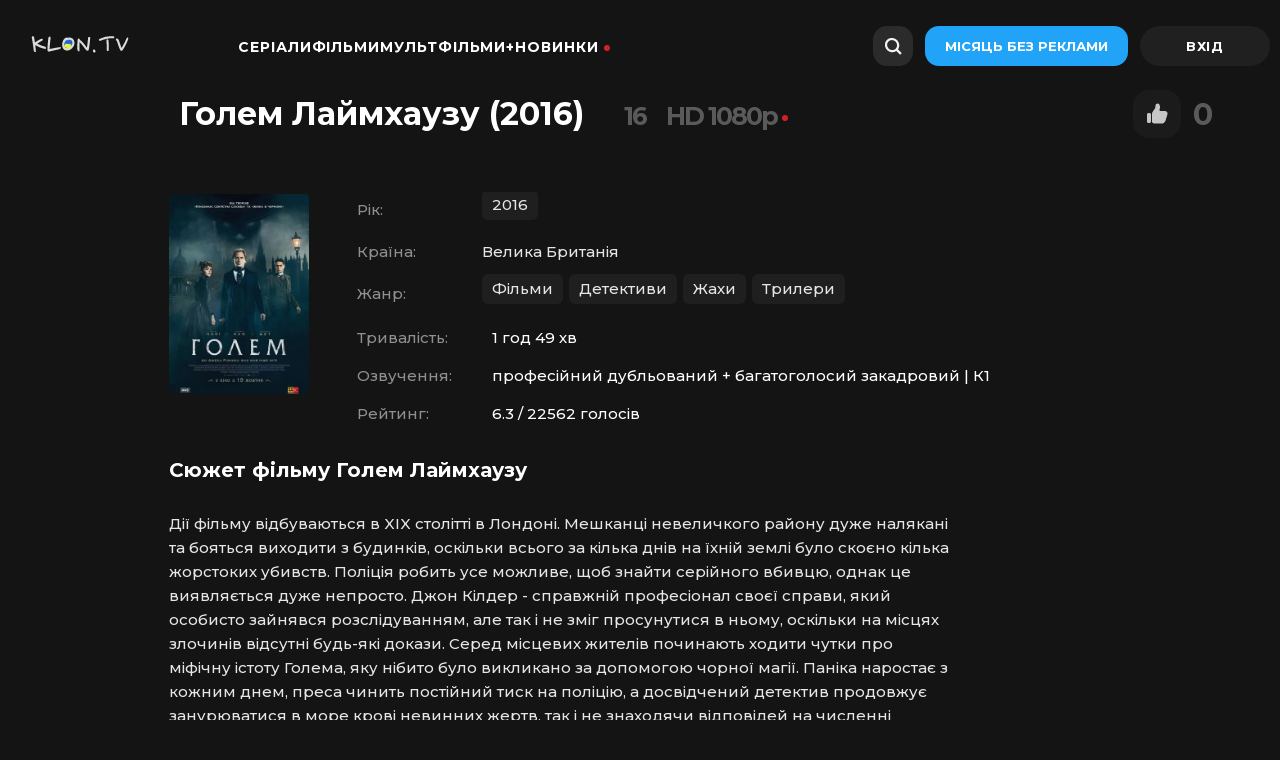

--- FILE ---
content_type: text/html; charset=utf-8
request_url: https://klon.fun/filmy/3310-golem-laimkhauzu.html
body_size: 12160
content:
<!DOCTYPE html>
<html lang="uk">
<head>
	<title>Фільм Голем Лаймхаузу (2016) дивитися онлайн в HD якості</title>
<meta charset="utf-8">
<meta name="title" content="Фільм Голем Лаймхаузу (2016) дивитися онлайн в HD якості">
<meta name="description" content="Запрошуємо до перегляду фільму Голем Лаймхаузу 2016 року українською, безкоштовно і в хорошій HD 1080 720p якості онлайн">
<meta name="keywords" content="фільм, 2016 рік, безкоштовно, Голем Лаймхаузу">
<meta name="robots" content="index,follow">
<link rel="canonical" href="https://klon.fun/filmy/3310-golem-laimkhauzu.html">
<link rel="alternate" type="application/rss+xml" title="Фільми та серіали дивитися онлайн в HD якості RSS" href="https://klon.fun/rss.xml">
<link rel="search" type="application/opensearchdescription+xml" title="Фільми та серіали дивитися онлайн в HD якості" href="https://klon.fun/index.php?do=opensearch">
<link rel="preconnect" href="https://klon.fun/" fetchpriority="high">
<meta property="twitter:title" content="Фільм Голем Лаймхаузу (2016) дивитися онлайн в HD якості">
<meta property="twitter:url" content="https://klon.fun/filmy/3310-golem-laimkhauzu.html">
<meta property="twitter:description" content="Дії фільму відбуваються в XIX столітті в Лондоні. Мешканці невеличкого району дуже налякані та бояться виходити з будинків, оскільки всього за кілька днів на їхній землі було скоєно кілька жорстоких убивств. Поліція робить усе можливе, щоб знайти серійного вбивцю, однак це виявляється дуже">
<meta property="twitter:card" content="summary_large_image">
<meta property="twitter:image" content="https://klon.fun/uploads/posts/2023-07/golem-laimkhauzu.webp">
<meta property="og:type" content="article">
<meta property="og:site_name" content="Фільми та серіали дивитися онлайн в HD якості">
<meta property="og:title" content="Фільм Голем Лаймхаузу (2016) дивитися онлайн в HD якості">
<meta property="og:url" content="https://klon.fun/filmy/3310-golem-laimkhauzu.html">
<meta property="og:description" content="Дії фільму відбуваються в XIX столітті в Лондоні. Мешканці невеличкого району дуже налякані та бояться виходити з будинків, оскільки всього за кілька днів на їхній землі було скоєно кілька жорстоких убивств. Поліція робить усе можливе, щоб знайти серійного вбивцю, однак це виявляється дуже">
<meta property="og:type" content="video.movie">
<meta property="og:title" content="Голем Лаймхаузу дивитися онлайн">
<meta property="og:image" content="https://klon.fun/uploads/posts/2023-07/golem-laimkhauzu.webp">
	<meta name="HandheldFriendly" content="true">
	<meta name="format-detection" content="telephone=no">
	<meta name="viewport" content="user-scalable=no, initial-scale=1.0, maximum-scale=1.0, width=device-width"> 
	<meta name="apple-mobile-web-app-capable" content="yes">
	<meta name="apple-mobile-web-app-status-bar-style" content="default">
	<link rel="icon" type="image/x-icon" href="/templates/klontv/icons/favicon/favicon.ico">
	<link rel="apple-touch-icon" sizes="180x180" href="/templates/klontv/icons/favicon/apple-touch-icon.png">
<link rel="icon" type="image/png" sizes="32x32" href="/templates/klontv/icons/favicon/favicon-32x32.png">
<link rel="icon" type="image/png" sizes="16x16" href="/templates/klontv/icons/favicon/favicon-16x16.png">
<link rel="manifest" href="/templates/klontv/icons/favicon/site.webmanifest">
	<meta name="theme-color" content="#ffffff">
    <link href="/templates/klontv/lazydev/dle_filter/assets/dle_filter.css?v=55" type="text/css" rel="stylesheet">
	<link href="https://cdnjs.cloudflare.com/ajax/libs/font-awesome/5.15.1/css/all.min.css" rel="stylesheet"/>
	<link href="https://fonts.googleapis.com/css2?family=Montserrat:wght@400;500;700&display=swap" rel="stylesheet">
	<link rel="stylesheet" href="/templates/klontv/css/engine.css?v=25">
	<link href="/templates/klontv/css/styles.css?v=12321565616656678512666666432" type="text/css" rel="stylesheet">
	<link rel="stylesheet" href="/templates/klontv/css/owl.carousel.min.css?1">
	

	<link rel="manifest" href="/templates/pwa-manifest.json">

</head>

<body class="desktop">

	<!-- Preloader -->
	<div class="preloader">
		<svg class="preloader__image" role="img" xmlns="http://www.w3.org/2000/svg" viewBox="0 0 512 512">
		  <path fill="currentColor"
			d="M304 48c0 26.51-21.49 48-48 48s-48-21.49-48-48 21.49-48 48-48 48 21.49 48 48zm-48 368c-26.51 0-48 21.49-48 48s21.49 48 48 48 48-21.49 48-48-21.49-48-48-48zm208-208c-26.51 0-48 21.49-48 48s21.49 48 48 48 48-21.49 48-48-21.49-48-48-48zM96 256c0-26.51-21.49-48-48-48S0 229.49 0 256s21.49 48 48 48 48-21.49 48-48zm12.922 99.078c-26.51 0-48 21.49-48 48s21.49 48 48 48 48-21.49 48-48c0-26.509-21.491-48-48-48zm294.156 0c-26.51 0-48 21.49-48 48s21.49 48 48 48 48-21.49 48-48c0-26.509-21.49-48-48-48zM108.922 60.922c-26.51 0-48 21.49-48 48s21.49 48 48 48 48-21.49 48-48-21.491-48-48-48z">
		  </path>
		</svg>
	</div>

	<div class="app">
		
		<!-- Header -->
		<div class=" header">
			<div class="panel-header " style="left: 0px;">
				<section class="container">
					<div class="menu header-menu">
						<div class="header-menu__menu-bar">
							<a href="/" class="menu-bar__logo">
								<img data-src="/templates/klontv/icons/klon.tv.webp" alt="Онлайн-кінотеатр Клон ТВ" width="140px" height="25px">
                            </a>
							<ul class="header-menu__nav" id="header-menu__id">
								<li><a href="/serialy/" class="header-menu__nav-link link-item">Серіали</a>
								 
								</li>
								<li><a href="/filmy/" class="header-menu__nav-link link-item">Фільми</a></li>
								<li><a href="/multfilmy/" class="header-menu__nav-link link-item">Мультфільми+</a>
								 
								</li>
								<li><a href="/year/2025/" class="header-menu__nav-link link-item-dot menu-mobile__item">Новинки</a>
								<ul>
								<li><a href="/year/2025/">Фільми 2025</a></li>
								  <li><a href="/netflix-2025/">Нетфлікс 2025</a></li>
								 </ul>
								</li>
							</ul>
						</div>
						<div class="header-menu__user-bar">
							<div id="show-modal" class="user-bar-search">
								<div class="user-bar-search__search-icon">
									<img class="search-icon__img" data-src="/templates/klontv/icons/search-icon.svg" alt="Пошук">
								</div>
									<svg width="18" height="18" fill="none" xmlns="http://www.w3.org/2000/svg" class="search-icon"><path fill-rule="evenodd" clip-rule="evenodd" d="M13.95 12.47c2.01-2.755 1.69-6.73-.902-9.322C10.193.293 5.663.195 2.928 2.928c-2.733 2.734-2.634 7.265.22 10.12 2.593 2.592 6.567 2.912 9.322.902.056.165.15.32.28.45l2.671 2.671a1.167 1.167 0 001.65-1.65l-2.67-2.67a1.163 1.163 0 00-.451-.28zm-2.234-.753c1.914-1.914 1.845-5.085-.154-7.084-1.998-1.998-5.17-2.067-7.083-.153-1.914 1.913-1.845 5.084.154 7.083 1.998 1.998 5.17 2.067 7.083.154z" fill="#000"></path></svg>
								<div class="header-menu__field">
									<span class="header-menu__placeholder">Шукати</span>
								</div>
							</div>
							<a href="#" class="header-menu__user-bar-subscribe module-text button-module__blue button-nolabel button-module__button">Місяць без реклами</a>
							


<div class="header-menu__user-bar-login">
	<a href="/signin.html" class="header-menu__user-bar-login-link">
	    <div class="avatar-module__wrapper user-bar__icon-avatar" id="login-id">
	    	<svg xmlns="http://www.w3.org/2000/svg" width="31" height="30" class="svg-avatar"><g stroke="#fff" transform="translate(.449)" fill="none" fill-rule="evenodd"><path stroke-linecap="round" stroke-linejoin="round" stroke-width="1.5" d="M20.5 20.75c0-2.485-2.462-4.5-5.5-4.5s-5.5 2.015-5.5 4.5"></path><circle cx="15" cy="11.5" r="2.75" stroke-width="1.5"></circle><rect width="28" height="28" x="1" y="1" stroke-width="2" rx="12"></rect></g></svg>
	    </div>
    </a>
</div>

						</div>
						
						<div class="header-menu__mobile"></div>
					</div>
				</section>
				
			</div>
		</div>	

		<!-- Content -->
		<div class="  page-content">
		<div class="content-full__bottom">



    <div class="speedbar-block speedbar-module__margin">
		<div class="speedbar speedbar-module">
			<div class="speedbar-crumb">
                <a href="#" class="speedbar-crumb__link">
                    <span class="speedbar-crumb__text speedbar-extra__small">
                        <div class="speedbar"><a href="https://klon.fun/">Klon.TV</a> » <a href="https://klon.fun/filmy/">Фільми</a> » Голем Лаймхаузу (2016)</div>
                    </span>
                </a>
            </div>
		</div>
	</div>
</div>
		
        <div class="container info-distance"></div>
        

		
		
		
		
		
		
		

		
		

		
		

		
		

		<script type="application/ld+json">{"@context":"https://schema.org","@type":"Movie","url":"https://klon.fun/filmy/3310-golem-laimkhauzu.html","name":"Голем Лаймхаузу","alternativeHeadline":"The Limehouse Golem","description":"&lt;p&gt;Дії фільму відбуваються в XIX столітті в Лондоні. Мешканці невеличкого району дуже налякані та бояться виходити з будинків, оскільки всього за кілька днів на їхній землі було скоєно кілька жорстоких убивств. Поліція робить усе можливе, щоб знайти серійного вбивцю, однак це виявляється дуже непросто. Джон Кілдер - справжній професіонал своєї справи, який особисто зайнявся розслідуванням, але так і не зміг просунутися в ньому, оскільки на місцях злочинів відсутні будь-які докази. Серед місцевих жителів починають ходити чутки про міфічну істоту Голема, яку нібито було викликано за допомогою чорної магії. Паніка наростає з кожним днем, преса чинить постійний тиск на поліцію, а досвідчений детектив продовжує занурюватися в море крові невинних жертв, так і не знаходячи відповідей на численні запитання...&lt;/p&gt;","image":"https://klon.fun/uploads/posts/2023-07/golem-laimkhauzu.webp","isFamilyFriendly":true,"contentRating":"16","timeRequired":1,"datePublished":"2025-12-12","producer":[{"@type":"Person","name":"tagline"}],"director":[{"@type":"Person","name":"Хуан Карлос Медіна"}],"actor":[{"@type":"Person","name":"Олівія Кук"},{"@type":"Person","name":"Едді Марсан"},{"@type":"Person","name":"Білл Наї"},{"@type":"Person","name":"Дуглас Бут"},{"@type":"Person","name":"Марія Вальверде"},{"@type":"Person","name":"Sam Reid"},{"@type":"Person","name":"Деніел Мейс"},{"@type":"Person","name":"Adam Brown"},{"@type":"Person","name":"Морґан Воткінс"},{"@type":"Person","name":"Peter Sullivan"},{"@type":"Person","name":"Деміен Томас"},{"@type":"Person","name":"Amelia Crouch"},{"@type":"Person","name":"Кілі Форсайт"},{"@type":"Person","name":"Simon Meacock"},{"@type":"Person","name":"Siobhán Cullen"},{"@type":"Person","name":"Марк Тенді"},{"@type":"Person","name":"Майкл Джей Ло"},{"@type":"Person","name":"David Macey"},{"@type":"Person","name":"Клайв Брант"},{"@type":"Person","name":"Craig Thomas Lambert"}],"countryOfOrigin":[{"@type":"Country","name":"Велика Британія"}],"aggregateRating":{"@type":"AggregateRating","bestRating":10,"ratingValue":6.3,"ratingCount":22562}}</script>
<article class="page-content__full">
	<div class="content-full__h1">
		<div class="content-full__film-info">
			<div class="film-info__title">
				<div class="info-title">
					<h1 class="info-title__title-h1 title-project seo-h1__position">Голем Лаймхаузу (2016)</h1>
					<div class="info-title__age-icon">16</div>
					<div class="info-title__age-icon">					
					<span class="link-item-dot">HD 1080p</span>
					
					
					</div>
					
					
				</div>
				
				<div class="info-title__container info-title__mobile info-title__initial">
					<div class="close-button__initial">
						<a href="#" onclick="doRate('plus', '3310'); return false;" >
						<div class="initial-close__icon-active impressions-icon close-icon__initial" title="Чудово"></div>
						</a>
					</div>
					<div class="check"><span data-ratig-layer-id="3310"><span class="ratingtypeplus" >0</span></span></div>
				</div>
				
			</div>
		</div>
	</div>

	<!-- Повна інформація -->
    
      <div class="impressions-background"></div>
    </section>
	<div class="content__full-description">
		<div class="full-description__info-block">
			<div class="info-block__poster-block">
				<div class="poster-block__poster">
					
					<img class="cover-image poster-image__image-container image__loaded" data-src="/uploads/posts/2023-07/golem-laimkhauzu.webp" alt="постер Голем Лаймхаузу">
				</div>
			</div>
			<div class="info-film__table">
				<div class="table-additional__info table-module__info">
					<div class="table-info__item table-module-item">
						<div class="table__category module__category">Рік:</div><div style="display: flex; flex-wrap:wrap;"><a class='table-info__link' href="https://klon.fun/year/2016/">2016</a></div>
					</div>
					<div class="table-info__item table-module-item">
						<div class="table__category module__category">Країна:</div><div style="display: flex; flex-wrap:wrap;">Велика Британія</div>
					</div>
					<div class="table-info__item table-module-item">
						<div class="table__category module__category">Жанр:</div><div style="display: flex; flex-wrap:wrap;"><a class='table-info__link' href="https://klon.fun/filmy/">Фільми</a><a class='table-info__link' href="https://klon.fun/detektyv/">Детективи</a><a class='table-info__link' href="https://klon.fun/zhahy/">Жахи</a><a class='table-info__link' href="https://klon.fun/trullery/">Трилери</a></div>
					</div>
					
					<div class="table-info__item table-module-item">
						<div class="table__category module__category">Тривалість:</div>
						<div class="table-text__category table-module__category">1 год 49 хв</div>
					</div>
					
					
					<div class="table-info__item table-module-item">
						<div class="table__category module__category">Озвучення:</div>
						<div class="table-text__category table-module__category">професійний дубльований + багатоголосий закадровий | К1</div>
					</div>
					
					
					
					<div class="table-info__item table-module-item">
						<div class="table__category module__category">Рейтинг:</div>
						<div class="table-text__category table-module__category">6.3 / 22562 голосів</div>
					</div>
					
				</div>
			</div>
		</div>
		<div class="description__block full-description__block">
		<h2 class="meta-tags__title">Сюжет фільму Голем Лаймхаузу</h2>
			<div class="description-block description-module project-description">
				<span class="text-module module__info-clamp module__description-text info-clamp__hid text-module__formatted"><p>Дії фільму відбуваються в XIX столітті в Лондоні. Мешканці невеличкого району дуже налякані та бояться виходити з будинків, оскільки всього за кілька днів на їхній землі було скоєно кілька жорстоких убивств. Поліція робить усе можливе, щоб знайти серійного вбивцю, однак це виявляється дуже непросто. Джон Кілдер - справжній професіонал своєї справи, який особисто зайнявся розслідуванням, але так і не зміг просунутися в ньому, оскільки на місцях злочинів відсутні будь-які докази. Серед місцевих жителів починають ходити чутки про міфічну істоту Голема, яку нібито було викликано за допомогою чорної магії. Паніка наростає з кожним днем, преса чинить постійний тиск на поліцію, а досвідчений детектив продовжує занурюватися в море крові невинних жертв, так і не знаходячи відповідей на численні запитання...</p></span>
			</div>
		</div>
		<!-- обірки, підбірки, колекції -->
	<div class="meta-tags__container">
		<div class="meta-tags">
			<div class="meta-tags__content">
				<div class="meta-tags__content-link">
					<a class='table-info__link' href="https://klon.fun/collections/%D1%84%D1%96%D0%BB%D1%8C%D0%BC%D0%B8%20%D0%BD%D0%B0%20%D1%85%D0%B5%D0%BB%D0%BB%D0%BE%D0%B2%D1%96%D0%BD/">Фільми на Хелловін</a> <a class='table-info__link' href="https://klon.fun/collections/%D0%BF%D1%80%D0%BE%20%D0%BC%D0%B0%D0%BD%D1%96%D1%8F%D0%BA%D1%96%D0%B2/">Про маніяків</a> <a class='table-info__link' href="https://klon.fun/collections/%D0%B4%D0%BB%D1%8F%20%D0%BC%D0%BE%D0%BB%D0%BE%D0%B4%D1%96/">Для молоді</a>
				</div>
			</div>
		</div>
	</div>
	<div class="meta-tags__container">
	<!-- творці та актори -->
		<div class="meta-tags">
			<h3 class="meta-tags__title">Творці та актори</h3>
			<div class="meta-tags__content">
			<div class="table-info__item table-module-item">
						<div class="table__category module__category">Режисер:</div><span style="display: flex;">Хуан Карлос Медіна</span>
					</div>
					<div class="table-info__item table-module-item">
						<div class="table__category module__category">Актори:</div><span style="display: flex;">Олівія Кук, Едді Марсан, Білл Наї, Дуглас Бут, Марія Вальверде, Sam Reid, Деніел Мейс, Adam Brown, Морґан Воткінс, Peter Sullivan, Деміен Томас, Amelia Crouch, Кілі Форсайт, Simon Meacock, Siobhán Cullen, Марк Тенді, Майкл Джей Ло, David Macey, Клайв Брант, Craig Thomas Lambert</span>
					</div>
					
			</div>
		</div>
	</div>
		<center><h2>Дивитися Голем Лаймхаузу онлайн українською</h2></center>
		<div class="film-player" rel="noindex" data-index="0">
		<iframe width="100%" height="500" data-src="https://ashdi.vip/vod/16354?multivoice" title="Голем Лаймхаузу дивитися онлайн безкоштовно" frameborder="0" allowfullscreen></iframe>
	</div>

	</div>
	<!-- рекомендуємо -->
	<div class="related-news">
		<div class="related-news__title">
			<h2 class="related-news__h3 related-news__title-h3">Похожі на фільм Голем Лаймхаузу</h2>
		</div>
	</div>
	<div class="related-news">
	    <div class="owl-carousel owl-style" id="owl-related">
	    	<div class="related-news__slide-item related-news__small">
	<div class="related-news__small-card">
	  <a href="https://klon.fun/serialy/1292-autsaider.html" class="related-news__small-card__link">
		<div class="card-image">
		    <div class="card-poster card-poster__small">
<img class="card-poster__img card-poster__container img-loaded" decoding="async" alt="Аутсайдер" title="Аутсайдер дивитися онлайн" data-src="/uploads/posts/2023-02/autsaider.webp">
				
		    </div>
		</div>
	  </a>
	  <div class="card-title__block">
		<a href="https://klon.fun/serialy/1292-autsaider.html" class="card-link__style">
		    <div class="card-link__text card-pointer card-module__text text-module__main text-module__limit" style="-webkit-line-clamp: 2;">Аутсайдер</div>
		</a>
	  </div>
	</div>
</div>

<div class="related-news__slide-item related-news__small">
	<div class="related-news__small-card">
	  <a href="https://klon.fun/filmy/2262-zhaga-smerti.html" class="related-news__small-card__link">
		<div class="card-image">
		    <div class="card-poster card-poster__small">
<img class="card-poster__img card-poster__container img-loaded" decoding="async" alt="Жага смерті" title="Жага смерті дивитися онлайн" data-src="/uploads/posts/2023-03/zhaga-smerti.webp">
				
		    </div>
		</div>
	  </a>
	  <div class="card-title__block">
		<a href="https://klon.fun/filmy/2262-zhaga-smerti.html" class="card-link__style">
		    <div class="card-link__text card-pointer card-module__text text-module__main text-module__limit" style="-webkit-line-clamp: 2;">Жага смерті</div>
		</a>
	  </div>
	</div>
</div>

<div class="related-news__slide-item related-news__small">
	<div class="related-news__small-card">
	  <a href="https://klon.fun/filmy/2029-klinika.html" class="related-news__small-card__link">
		<div class="card-image">
		    <div class="card-poster card-poster__small">
<img class="card-poster__img card-poster__container img-loaded" decoding="async" alt="Клініка" title="Клініка дивитися онлайн" data-src="/uploads/posts/2023-03/klinika.webp">
				
		    </div>
		</div>
	  </a>
	  <div class="card-title__block">
		<a href="https://klon.fun/filmy/2029-klinika.html" class="card-link__style">
		    <div class="card-link__text card-pointer card-module__text text-module__main text-module__limit" style="-webkit-line-clamp: 2;">Клініка</div>
		</a>
	  </div>
	</div>
</div>

<div class="related-news__slide-item related-news__small">
	<div class="related-news__small-card">
	  <a href="https://klon.fun/filmy/1240-bezshumnyi.html" class="related-news__small-card__link">
		<div class="card-image">
		    <div class="card-poster card-poster__small">
<img class="card-poster__img card-poster__container img-loaded" decoding="async" alt="Безшумний" title="Безшумний дивитися онлайн" data-src="/uploads/posts/2023-01/bezshumnyi.webp">
				
		    </div>
		</div>
	  </a>
	  <div class="card-title__block">
		<a href="https://klon.fun/filmy/1240-bezshumnyi.html" class="card-link__style">
		    <div class="card-link__text card-pointer card-module__text text-module__main text-module__limit" style="-webkit-line-clamp: 2;">Безшумний</div>
		</a>
	  </div>
	</div>
</div>

<div class="related-news__slide-item related-news__small">
	<div class="related-news__small-card">
	  <a href="https://klon.fun/serialy/2577-misto-u-vogni.html" class="related-news__small-card__link">
		<div class="card-image">
		    <div class="card-poster card-poster__small">
<img class="card-poster__img card-poster__container img-loaded" decoding="async" alt="Місто у вогні" title="Місто у вогні дивитися онлайн" data-src="/uploads/posts/2023-05/misto-u-vogni.webp">
				
		    </div>
		</div>
	  </a>
	  <div class="card-title__block">
		<a href="https://klon.fun/serialy/2577-misto-u-vogni.html" class="card-link__style">
		    <div class="card-link__text card-pointer card-module__text text-module__main text-module__limit" style="-webkit-line-clamp: 2;">Місто у вогні</div>
		</a>
	  </div>
	</div>
</div>


	    </div>
    </div>

	<!-- коментарі -->
	<div class="full-container">
		<h3 class="accordion-title accordion-h3">Обговорення та відгуки «Голем Лаймхаузу» (0)</h3>
		<form  method="post" name="dle-comments-form" id="dle-comments-form" ><!--noindex-->
<div class="block addcomments_form">
	<div class="wrp">
		<div class="grid_1_4 grid_last right">
			<h4 class="ultrabold"><i class="fas fa-comments" style="margin: 0px 8px 0px 0px;font-size: 16px;"></i>Додати коментар</h4>
		</div>
		<div class="grid_3_4">
			<ul class="ui-form">
			
				<li class="form-group combo">
					<div class="combo_field"><input placeholder="Ваше імя" type="text" name="name" id="name" class="wide" required></div>
					<div class="combo_field"><input placeholder="Ваш e-mail" type="email" name="mail" id="mail" class="wide"></div>
				</li>
			
				<li id="comment-editor"><div class="bb-editor">
<textarea name="comments" id="comments" cols="70" rows="10"></textarea>
</div></li>    
			
			
			</ul>
			<div class="form_submit">
			
				<div class="c-capcha">
					<a onclick="reload(); return false;" title="Натисніть на зображення, щоб оновити код, якщо він нерозбірливий" href="#"><span id="dle-captcha"><img src="/engine/modules/antibot/antibot.php" alt="Натисніть на зображення, щоб оновити код, якщо він нерозбірливий" width="160" height="80"></span></a>
					<input placeholder="Повторите код" title="Введите код указанный на картинке" type="text" name="sec_code" id="sec_code" required>
				</div>
			
				<button class="btn" type="submit" name="submit" title="Надіслати коментар"><b class="ultrabold">Додати</b></button>
			</div>
		</div>
		<div class="clr"></div>
	</div>
</div>
<!--/noindex-->
		<input type="hidden" name="subaction" value="addcomment">
		<input type="hidden" name="post_id" id="post_id" value="3310"><input type="hidden" name="user_hash" value="3a6c6376a5a350a8bea701889eac88067fb887e1"></form>
		
<div id="dle-ajax-comments"></div>

	</div>
</article>

<style>
.pages {margin: 30px 0px 0px 0px;}
.pages > span {
    padding: 10px 20px;
    width: auto;
    background-color: #141414;
    color: #fff;
    border: 0;
    border-radius: var(--border-radius-h40);
    height: 40px;
    margin-bottom: 16px;
    margin-left: 10px;
}
.pages > * {
    padding: 10px 20px;
    width: auto;
    background-color: #222;
    color: #fff;
    border: 0;
    border-radius: var(--border-radius-h40);
    height: 40px;
    margin-bottom: 16px;
    margin-left: 10px;
}
</style>
	    </div>

		<!-- Footer -->
		<section class="container">
	<div class="footer-container ">
		<div class="footer-container__link-block">
			
			<a href="https://klon.fun/filmy/206-uncharted-nezvidane.html" class="link-block__link">Uncharted: Незвідане дивитися онлайн</a><a href="https://klon.fun/filmy/345-kings-men.html" class="link-block__link">Кінґс Мен дивитися онлайн</a><a href="https://klon.fun/filmy/816-lamborgini-ludyna-legenda-lamborghini-ludyna-shcho-stoit-za-legendou.html" class="link-block__link">Ламборґіні: людина легенда / Lamborghini: Людина, що стоїть за легендою дивитися онлайн</a><a href="https://klon.fun/filmy/14283-pokyn-iakshcho-kokhaiesh.html" class="link-block__link">Покинь, якщо кохаєш українською</a><a href="https://klon.fun/filmy/1233-mulan.html" class="link-block__link">Мулан дивитися онлайн</a><a href="https://klon.fun/filmy/185-morbius.html" class="link-block__link">Морбіус дивитися онлайн</a><a href="https://klon.fun/filmy/14150-dedpul-i-rosomakha.html" class="link-block__link">Дедпул і Росомаха українською</a><a href="https://klon.fun/filmy/693-mavrytanec.html" class="link-block__link">Мавританець українською</a><a href="https://klon.fun/filmy/4184-bez-obraz.html" class="link-block__link">Без образ дивитися онлайн</a><a href="https://klon.fun/filmy/14922-ne-govory-zi-zlom.html" class="link-block__link">Не говори зі злом українською</a>
		</div>

	    <div class="footer-container__text-block">
	    	<a href="/index.php?do=feedback" class="text-block__link">Контакти</a>
	    	<a href="/index.php?do=feedback" class="text-block__link">Правовласникам</a>
	    	<span class="text-block__link"><a href="/cdn-cgi/l/email-protection" class="__cf_email__" data-cfemail="9deee8ededf2efe9ddf6f1f2f3b3e9eb">[email&#160;protected]</a></span>
	    </div>
	    <nav class="footer-container__footer-nav">
	    	<a href="/sitemap.xml" class="nav__link">Карта сайту</a>
	    	<a href="/rules.html" rel="nofollow" class="nav__link">Користувацьке погодження</a>
	    	<a href="/confidence.html" rel="nofollow" class="nav__link">Політика конфіденційності</a>
	    </nav>

	    <div class="footer-container__footer-login">
	    	<p class="footer-login__copyright">
	    		<span class="copyright__years">© <script data-cfasync="false" src="/cdn-cgi/scripts/5c5dd728/cloudflare-static/email-decode.min.js"></script><script type="text/javascript">dt = new Date();document.write(dt.getFullYear());</script></span><span>Безкоштовний онлайн кінотеатр</span>
	    	</p>
	    	<div class="footer-login__link">
	    		<a href="/" class="active login-link__link">
	    			<img class="footer-logo__img" src="/templates/klontv/icons/klon.tv.webp" alt="клон.тв - кіно дивитися українською">
	    		</a>
	    	</div>
	    </div>
    </div>
</section>

		<!-- Menu module -->
		




<div id="menu">
	<nav class="menu-mobile">
		<a href="/" class="menu-mobile-m menu-mobile__link">
			<svg xmlns="http://www.w3.org/2000/svg" xmlns:xlink="http://www.w3.org/1999/xlink" width="31" height="26"><defs><path id="home_svg__a" d="M13.211 3.422L6.658 6.7l-.205.114A2.99 2.99 0 005 9.382V19l.01.227c.066.75.375 1.4.869 1.894A2.989 2.989 0 008 22h5v-6h4v6h5l.227-.01c.75-.066 1.4-.375 1.894-.869A2.989 2.989 0 0025 19V9.382l-.01-.235a3.04 3.04 0 00-.438-1.342 3.002 3.002 0 00-1.21-1.106l-6.553-3.277-.263-.12a4.006 4.006 0 00-3.315.12zm2.552 1.73l.164.075 6.52 3.26a1.008 1.008 0 01.549.8L23 9.43V19c0 .27-.106.52-.293.707a.991.991 0 01-.615.289l-.137.005L19 19.999V14h-8v6H8a.993.993 0 01-.707-.293.991.991 0 01-.289-.615L7 18.955V9.382a.995.995 0 01.47-.848l.124-.068 6.512-3.255a2.002 2.002 0 011.657-.06z"></path></defs><g transform="translate(.5)" fill="none" fill-rule="evenodd"><mask id="home_svg__b" fill="#fff"><use xlink:href="#home_svg__a"></use></mask><use fill="gray" fill-rule="nonzero" xlink:href="#home_svg__a"></use><g fill="gray" mask="url(#home_svg__b)"><path d="M0 0h30v26H0z"></path></g></g></svg>
			<div class="menu-module__text">Головна</div>
		</a>
		<a href="/serialy/" class="menu-mobile-m menu-mobile__link">
			<svg xmlns="http://www.w3.org/2000/svg" xmlns:xlink="http://www.w3.org/1999/xlink" width="31" height="26"><defs><path id="catalog_svg__a" d="M23 7a3 3 0 013 3v9a3 3 0 01-3 3H7a3 3 0 01-3-3v-9a3 3 0 013-3h16zm0 2H7a1 1 0 00-.993.883L6 10v9a1 1 0 00.883.993L7 20h16a1 1 0 00.993-.883L24 19v-9a1 1 0 00-.883-.993L23 9zm-9.994 3.347a.964.964 0 011.49-.685l3.076 2.041.1.076a.956.956 0 01-.1 1.518l-3.076 2.04-.098.058c-.625.32-1.398-.128-1.398-.854v-4.082zM21 3a1 1 0 010 2H9a1 1 0 010-2h12z"></path></defs><g transform="translate(.5)" fill="none" fill-rule="evenodd"><mask id="catalog_svg__b" fill="#fff"><use xlink:href="#catalog_svg__a"></use></mask><g fill="gray" mask="url(#catalog_svg__b)"><path d="M0 0h30v26H0z"></path></g></g></svg>
			<div class="menu-module__text">Серіали</div>
		</a>
		<a href="/filmy/" class="menu-mobile-m menu-mobile__link">
			<svg xmlns="http://www.w3.org/2000/svg" xmlns:xlink="http://www.w3.org/1999/xlink" width="31" height="26"><defs><path id="TV_svg__a" d="M19.29.308a1 1 0 011.32 1.497L17.413 5H23a3.007 3.007 0 012.995 2.84l.005.178v10.964A3.008 3.008 0 0123 22H7c-1.657 0-3-1.351-3-3.018V8.018A3.008 3.008 0 017 5h5.522l-1.23-1.23a1 1 0 011.32-1.497l.095.083 2.261 2.26L19.195.392zM23 7H7c-.552 0-1 .451-1 1.008v10.984C6 19.55 6.448 20 7 20h16c.552 0 1-.451 1-1.008V8.008C24 7.45 23.552 7 23 7z"></path></defs><g transform="translate(.5)" fill="none" fill-rule="evenodd"><mask id="TV_svg__b" fill="#fff"><use xlink:href="#TV_svg__a"></use></mask><use fill="#979797" fill-rule="nonzero" xlink:href="#TV_svg__a"></use><g fill="gray" mask="url(#TV_svg__b)"><path d="M0 0h30v26H0z"></path></g></g></svg>
			<div class="menu-module__text">Фільми</div>
		</a>
		<a href="/year/2022" class="menu-mobile-m menu-mobile__link">
			<svg xmlns="http://www.w3.org/2000/svg" xmlns:xlink="http://www.w3.org/1999/xlink" width="31" height="26"><defs><path id="UFC_svg__a" d="M17.877 3c.73 0 1.432.266 1.977.743l.145.136L24.12 8c.516.516.825 1.2.872 1.923l.007.199v5.754c0 .73-.266 1.432-.743 1.977l-.136.145L20 22.12c-.516.516-1.2.825-1.923.872l-.199.007h-5.754c-.73 0-1.432-.266-1.977-.743l-.145-.136L5.88 18a2.995 2.995 0 01-.872-1.923l-.008-.2v-5.754c0-.73.266-1.432.743-1.977l.136-.145L10 3.88a2.995 2.995 0 011.923-.872l.2-.008h5.754zm0 2h-5.754a.998.998 0 00-.608.206l-.1.087-4.122 4.122c-.156.157-.256.36-.284.576L7 10.123v5.754c0 .221.073.435.206.608l.087.1 4.122 4.122c.157.156.36.256.576.284l.132.009h5.754a.998.998 0 00.608-.206l.1-.087 4.122-4.122c.156-.157.256-.36.284-.576l.009-.132v-5.754a.998.998 0 00-.206-.608l-.087-.1-4.122-4.122a1.002 1.002 0 00-.576-.284L17.877 5zm-1.644 5h-2.466L12 11.767v2.466L13.766 16l2.467.001L18 14.233v-2.466L16.233 10z"></path></defs><g transform="translate(.5)" fill="none" fill-rule="evenodd"><mask id="UFC_svg__b" fill="#fff"><use xlink:href="#UFC_svg__a"></use></mask><use fill="#FFF" fill-rule="nonzero" xlink:href="#UFC_svg__a"></use><g fill="gray" mask="url(#UFC_svg__b)"><path d="M0 0h30v26H0z"></path></g></g></svg>
			<div class="menu-module__text">Новинки</div>
		</a>
		<a href="/signin.html" class="menu-mobile-m menu-mobile__link">
			<svg xmlns="http://www.w3.org/2000/svg" xmlns:xlink="http://www.w3.org/1999/xlink" width="31" height="26"><defs><path id="profile_svg__a" d="M15 13c4.943 0 9 3.55 9 8a1 1 0 01-2 0c0-3.282-3.107-6-7-6s-7 2.718-7 6a1 1 0 01-2 0c0-4.45 4.057-8 9-8zm0-10a5 5 0 11-.001 10.001A5 5 0 0115 3zm0 2a3 3 0 100 6 3 3 0 000-6z"></path></defs><g transform="translate(.5)" fill="none" fill-rule="evenodd"><mask id="profile_svg__b" fill="#fff"><use xlink:href="#profile_svg__a"></use></mask><use fill="#FFF" fill-rule="nonzero" xlink:href="#profile_svg__a"></use><g fill="gray" mask="url(#profile_svg__b)"><path d="M0 0h30v26H0z"></path></g></g></svg>
			<div class="menu-module__text">Профіль</div>
		</a>
	</nav>
</div>



		
	</div>
	
	
<script src="/engine/classes/min/index.php?g=general3&amp;v=yg9uf"></script>
<script src="/engine/classes/min/index.php?f=engine/classes/js/jqueryui3.js,engine/classes/js/dle_js.js,engine/classes/js/lazyload.js&amp;v=yg9uf" defer></script>
<script type="application/ld+json">{"@context":"https://schema.org","@graph":[{"@type":"BreadcrumbList","@context":"https://schema.org/","itemListElement":[{"@type":"ListItem","position":1,"item":{"@id":"https://klon.fun/","name":"Klon.TV"}},{"@type":"ListItem","position":2,"item":{"@id":"https://klon.fun/filmy/","name":"Фільми"}},{"@type":"ListItem","position":3,"item":{"@id":"https://klon.fun/filmy/3310-golem-laimkhauzu.html","name":"Голем Лаймхаузу (2016)"}}]}]}</script>
	<script>
<!--
var dle_root       = '/';
var dle_admin      = '';
var dle_login_hash = '3a6c6376a5a350a8bea701889eac88067fb887e1';
var dle_group      = 5;
var dle_link_type  = 1;
var dle_skin       = 'klontv';
var dle_wysiwyg    = '-1';
var quick_wysiwyg  = '2';
var dle_min_search = '4';
var dle_act_lang   = ["Так", "Ні", "Увести", "Скасувати", "Зберегти", "Видалити", "Завантаження. Будь ласка, зачекайте..."];
var menu_short     = 'Швидке редагування';
var menu_full      = 'Повне редагування';
var menu_profile   = 'Перегляд профілю';
var menu_send      = 'Надіслати повідомлення';
var menu_uedit     = 'Адмінцентр';
var dle_info       = 'Інформація';
var dle_confirm    = 'Підтвердження';
var dle_prompt     = 'Уведення інформації';
var dle_req_field  = ["Заповніть поле з ім’ям", "Заповніть поле з повідомленням", "Заповніть поле з темою повідомлення"];
var dle_del_agree  = 'Ви певні, що хочете видалити? Цю дію неможливо буде скасувати';
var dle_spam_agree = 'Ви певні, що хочете позначити користувача як спамера? Це призведе до видалення всіх його коментарів';
var dle_c_title    = 'Надсилання скарги';
var dle_complaint  = 'Зазначте текст Вашої скарги для адміністрації:';
var dle_mail       = 'Ваша адреса е-пошти:';
var dle_big_text   = 'Виділено завеликий клаптик тексту.';
var dle_orfo_title = 'Зазначте коментар для адміністрації до знайденої помилки на сторінці:';
var dle_p_send     = 'Надіслати';
var dle_p_send_ok  = 'Сповіщення вдало надіслано';
var dle_save_ok    = 'Зміни вдало збережено. Оновити сторінку?';
var dle_reply_title= 'Відповідь на коментар';
var dle_tree_comm  = '0';
var dle_del_news   = 'Видалити статтю';
var dle_sub_agree  = 'Ви певні, що хочете підписатися на коментарі до цієї публікації?';
var dle_unsub_agree  = 'Ви дійсно хочете відписатися від коментарів до даної публікації?';
var dle_captcha_type  = '0';
var dle_share_interesting  = ["Поділитися посиланням на виділений текст", "Твіттер", "Facebook", "Вконтакті", "Пряме посилання:", "Натисніть правою клавішею миші і виберіть «Копіювати посилання»"];
var DLEPlayerLang     = {prev: 'Попередній',next: 'Наступний',play: 'Відтворити',pause: 'Пауза',mute: 'Вимкнути звук', unmute: 'Увімкнути звук', settings: 'Налаштування', enterFullscreen: 'На повний екран', exitFullscreen: 'Вимкнути повноекранний режим', speed: 'Швидкість', normal: 'Звичайна', quality: 'Якість', pip: 'Режим PiP'};
var DLEGalleryLang    = {CLOSE: 'Закрити (Esc)', NEXT: 'Наступне зображення', PREV: 'Попереднє зображення', ERROR: 'Увага! Виявлено помилку', IMAGE_ERROR: 'Не вдалося завантажити зображення', TOGGLE_SLIDESHOW: 'Перегляд слайд-шоу (пропуск)',TOGGLE_FULLSCREEN: 'Повноекранний режим', TOGGLE_THUMBS: 'Увімкнути / вимкнути зменшені копії', ITERATEZOOM: 'Збільшити / Зменшити', DOWNLOAD: 'Завантажити зображення' };
var DLEGalleryMode    = 1;
var DLELazyMode       = 1;
var allow_dle_delete_news   = false;
var dle_search_delay   = false;
var dle_search_value   = '';
jQuery(function($){
					setTimeout(function() {
						$.get(dle_root + "engine/ajax/controller.php?mod=adminfunction", { 'id': '3310', action: 'newsread', user_hash: dle_login_hash });
					}, 5000);
				$('#dle-comments-form').submit(function() {
					if( $('#comments-image-uploader').data('files') == 'selected' ) {
						$('#comments-image-uploader').plupload('start');
					} else {
						doAddComments();
					}
					return false;
				});
FastSearch();
});
//-->
</script><script>
let urlFilter = 0;
let dleFilterJSData = [];
let dleFilterId = 1;
</script>

	<!-- Owl-carousel | Script -->
	<script src="/templates/klontv/js/lib.js"></script>
	<script src="/templates/klontv/js/script.js?113"></script>
	<script src="/templates/klontv/js/accordion.js"></script>
	<script src="/templates/klontv/js/owl.carousel.min.js"></script>
	<script src="/engine/lazydev/dle_filter/lib/dle_filter.js.php?v=21" defer></script>
	<script src="/templates/klontv/lazydev/dle_filter/assets/dle_filter.js?v=33" defer></script>

    <script type="text/javascript">
    // перевіряємо браузер
        if ("serviceWorker" in navigator) {
          if (navigator.serviceWorker.controller) {
            console.log("[PWA Builder] active service worker found, no need to register");
          } else {
            //  реєстрація сервісного робітника
            navigator.serviceWorker
              .register("/pwa-sw.js", {
                scope: "/"
              })
              .then(function (reg) {
                console.log("[PWA Builder] Service worker has been registered for scope: " + reg.scope);
              });
          }
        }
    </script>
<script defer src="https://static.cloudflareinsights.com/beacon.min.js/vcd15cbe7772f49c399c6a5babf22c1241717689176015" integrity="sha512-ZpsOmlRQV6y907TI0dKBHq9Md29nnaEIPlkf84rnaERnq6zvWvPUqr2ft8M1aS28oN72PdrCzSjY4U6VaAw1EQ==" data-cf-beacon='{"version":"2024.11.0","token":"cbc9606e0bd243bf994bf29bd1be1dab","r":1,"server_timing":{"name":{"cfCacheStatus":true,"cfEdge":true,"cfExtPri":true,"cfL4":true,"cfOrigin":true,"cfSpeedBrain":true},"location_startswith":null}}' crossorigin="anonymous"></script>
</body>
</html>
<!-- DataLife Engine Copyright SoftNews Media Group (https://dle-news.ru) -->


--- FILE ---
content_type: text/css
request_url: https://klon.fun/templates/klontv/css/styles.css?v=12321565616656678512666666432
body_size: 21337
content:
@charset "UTF-8";
@import url('https://fonts.googleapis.com/css2?family=Montserrat:wght@400;500;700&display=swap');

/* Скидання налаштувань */
* {-webkit-locale: auto;}
*, :focus {outline: none;}
a {color: var(--lightGray); text-decoration: none;}
p {margin: 0; padding: 0; color: #e6e6e6;}
li {list-style-type: none;}
hr {opacity: 0.10;}
html, html a {-webkit-font-smoothing: antialiased; overflow-x: hidden;}

/* Налаштування топографії */
body {
    -webkit-font-smoothing: antialiased;
    -moz-osx-font-smoothing: grayscale;
    -ms-text-size-adjust: 100%;
    -moz-text-size-adjust: 100%;
    -webkit-text-size-adjust: 100%;
    background: var(--bgGray);
    color: var(--textMainColor);
    font-family: var(--font-primary),-apple-system,BlinkMacSystemFont,"Segoe UI","Roboto","Oxygen","Ubuntu","Cantarell","Fira Sans","Droid Sans","Helvetica Neue",sans-serif;
    font-size: 15px;
    font-weight: 500;
    margin: 0;
    padding: 0;
}

/* Root */
:root {
    --font-primary: "Montserrat",sans-serif;
    --black: #000;
    --bgGray: #141414;
    --gray: #505050;
    --gray-50: rgba(80,80,80,.5);
    --gray-80: rgba(80,80,80,.8);
    --lightGray: #aaa;
    --bgWhite: #f2f2f2;
    --white: #fff;
    --red: #ce2226;
    --dotRed: #d0021b;
    --activeRed: #ff001f;
    --normalRed: red;
    --inputRed: #fd4448;
    --inputGreen: #15cf74;
    --mainColor: #21a4f7;
    --hoverBlue: #42b2f8;
    --textMainColor: #e6e6e6;
    --textLabelColor: #bdbdbd;
    --textareaColor: #979797;
    --linkTextColor: #ccc;
    --bgPlaceHolder: #212226;
    --bgPlaceHolder-0: rgba(33,34,38,0);
    --seoTextColor: #c2c2c2;
    --seoTitleColor: #f2f2f2;
    --divideLine: #dfdfdf;
    --togglerProfileColor: #d8d8d8;
    --textGray6: #c6c6c6;
    --blue: #202dcb;
    --chroma: #069736;
    --violet: #71238f;
    --yellow: #fbd808;
    --bgRed: #8d191d;
    --bgModal: #1b1b1b;
    --bgPopover: #141414;
    --bgModal-0: rgba(27,27,27,0);
    --bg--bgPopover-0: hsla(0,0%,8%,0);
    --bg--bgPopover-40: hsla(0,0%,8%,.4);
    --bgSubstrate: #222;
    --lighterGray: #bbb;
    --moreLighterGray: #cbcbcb;
    --placeholder-text: #979797;
    --placeholder-avatar: #505057;
    --input-error: red;
    --error-message: #c44850;
    --controls-wrapper: #2a2b2f;
    --thick-gray: #414141;
    --white-80: hsla(0,0%,100%,.8);
    --white-60: hsla(0,0%,100%,.6);
    --white-50: hsla(0,0%,100%,.5);
    --white-36: hsla(0,0%,100%,.36);
    --white-30: hsla(0,0%,100%,.3);
    --white-20: hsla(0,0%,100%,.2);
    --white-12: hsla(0,0%,100%,.12);
    --white-10: hsla(0,0%,100%,.1);
    --white-05: hsla(0,0%,100%,.05);
    --white-03: hsla(0,0%,100%,.03);
    --black-0: transparent;
    --black-80: rgba(0,0,0,.8);
    --black-90: rgba(0,0,0,.9);
    --black-70: rgba(0,0,0,.7);
    --black-60: rgba(0,0,0,.6);
    --black-50: rgba(0,0,0,.5);
    --black-40: rgba(0,0,0,.4);
    --black-30: rgba(0,0,0,.3);
    --black-25: rgba(0,0,0,.25);
    --bgGray-0: rgba(27,27,27,0);
    --lightBlack-40: rgba(34,34,34,.4);
    --lightBlack-30: rgba(34,34,34,.3);
    --lighterBlack-60: hsla(0,0%,4%,.6);
    --lightBlack-0: rgba(34,34,34,0);
    --baseGradient: linear-gradient(181.84deg,rgba(34,34,34,0) 1.73%,#222 97.17%);
    --cherryGradient: linear-gradient(137deg,#4f0077,#821900);
    --peachGradient: linear-gradient(135deg,#f8c566,#e851a5);
    --blueberryGradient: linear-gradient(315deg,#180751,#4c2a51);
    --orangeGradient: linear-gradient(315deg,#f37b23,#fbd46b);
    --redDustGradient: linear-gradient(358deg,#c44850,#d50000);
    --font-size-md: 15px;
    --font-size-xs: 10px;
    --fast-duration: 0.2s;
    --normal-duration: 0.3s;
    --slow-duration: 0.6s;
    --fade-in: fadeIn;
    --fade-out: fadeOut;
    --z-alpha: 1;
    --z-beta: 2;
    --z-gamma: 3;
    --z-delta: 4;
    --z-omega: 6;
    --z-navbar: 10;
    --z-tvnavbar: 25;
    --z-modal: 20;
    --z-fullscreen-popup: 200;
    --border-radius-h32: 12px;
    --border-radius-h40: 14px;
    --border-radius-h48: 16px;
    --border-radius-h54: 18px;
    --border-radius-h60: 22px;
    --border-radius-h72: 27px;
    --border-radius-h80: 30px;
}

.chosen-container-single .chosen-single{
    border: 0px !important;
    box-shadow: 0 0px 0 #fff inset !important;
height: auto;
    display: flex;
    align-items: center;
    color: #fff;
justify-content: space-between;
background: #222 !important;
    border: none;
    border-radius: var(--border-radius-h40) !important;
    cursor: pointer;
    position: relative;
    margin:0;
    padding: 8px 20px;
    font-size: 12px;
    font-weight: 600;
    text-transform: uppercase;
    color: #fff;
}

.chosen-container .chosen-drop {
    border: 0px solid #aaa;
    background: #2b2b2b;
	border-radius:10px;
	padding:5px;
}

.chosen-container .chosen-results li.active-result {
    color: #fff;
}

.chosen-container .chosen-results li.group-result {
    display: list-item;
    font-weight: 700;
    cursor: default;
    color: #fff;
}

.chosen-container-multi .chosen-choices {
    background: #222 !important;
    border: 0px !important;
    box-shadow: 0 0px 0 #fff inset !important;
    border-radius: 10px !important;
	height:auto;
    display: flex;
    align-items: center;
    color: #fff;
    padding: 7px 10px;
}

.chosen-container-multi .chosen-choices li.search-choice {
    position: relative;
    margin: 3px 5px 3px 0;
    padding: 3px 20px 3px 5px;
    border: 0px solid #aaa;
    max-width: 100%;
    border-radius: 3px;
    background-color: #dbdbdb;
    background-image: -webkit-gradient(linear,left top,left bottom,color-stop(20%,#f4f4f4),color-stop(50%,#f0f0f0),color-stop(52%,#e8e8e8),to(#eee));
    background-image: none;
    background-size: 100% 19px;
    background-repeat: repeat-x;
    background-clip: padding-box;
    -webkit-box-shadow: 0 0 2px #fff inset, 0 1px 0 rgb(0 0 0 / 5%);
    box-shadow: none;
    color: #000;
    line-height: 13px;
    cursor: default;
}

.chosen-container-single .chosen-single div b {
    display: block;
    width: 100%;
    height: 100%;
    background-position: 3px 0 !important;
}

.chosen-container-single .chosen-single div {
    position: relative;
    top: 0;
    right: 0;
    display: block;
    width: 18px;
    height: 18px;
    display: flex;
    align-items: center;
    background: #fff !important;
    border-radius: 555px;
    justify-content: center;
}

.chosen-container-active.chosen-with-drop .chosen-single div b {
background-position: -15px -1px;
}

.chosen-container-multi .chosen-choices li.search-field input[type=text] {color:#fff;
    font-size: 12px;
    font-weight: 600;
    text-transform: uppercase;
    color: #fff;
}

@media (max-width: 780px) {

.chosen-container {
    width: 100% !important;
	margin:0 0 5px 0;
}

.meta-tags__content-link form {
    display: flex;
    flex-direction: column;
    width: 100%;
}

}

/* Оптимізація для розширень більше 1280 px */
@media (max-width: 1280px) {

    .footer-login__copyright {font-size: 13px;}
    .speedbar {display: none;}
    .favorite-poster__full {display: none;}
}

/* Оптимізація для розширень більше 1280 px */
@media (min-width: 1280px) {

    /* user-bar-login */
    .header-menu__user-bar-login-link {
        align-items: center;
        background-color: #202020;
        border-radius: 30px;
        color: #fff;
        display: flex;
        font-size: 13px;
        font-weight: 600;
        height: 40px;
        justify-content: center;
        letter-spacing: .86px;
        text-decoration: none;
        text-transform: uppercase;
        width: 130px;
    }
    .header-menu__user-bar-login-link:before {
        content: "Вхід";
        align-items: center;
        border-radius: 30px;
        color: #fff;
        display: flex;
        font-size: 13px;
        font-weight: 600;
        height: 40px;
        justify-content: center;
        letter-spacing: .86px;
        text-decoration: none;
        text-transform: uppercase;
        width: 130px;
    }

    /* meta-tags */
    .button-module-button:not(:active):hover:before {background-color: var(--white-10);}

    /* title */
    .info-title {max-width: 800px; white-space: nowrap;}
    #login-id, #menu {display: none;}
}

svg.footer-login__link {height: 32px; width: 44px;}

/* Оптимізація для розширень більше 600 px */
@media (min-width: 600px) {

    /* user content panel (mobile) */
    .user-panel {
        display: flex;
        font-size: 20px;
        align-items: center;
        justify-content: space-evenly;
        margin: 10px 0px 0px 80px;
    }
    .user-panel__li {margin: 0px 0px 0px 10px;}
    .user-profile__logaut {top: -20px; right: 28px; position: absolute;}
    
    .user-bar-search__search-icon,
    .user-navigation__logout, 
    .user-panel, .user-panel__hr,
    #mobile-owl {display: none;}

    .block-tags {padding: 0px 30px;}
    .page-content {padding-top: 90px;}
    .header-menu__user-bar-subscribe {font-size: 13px; margin-right: 12px; padding: 0 20px;}

    /* user-bar__search */
    .user-bar-search {
        background: var(--white-10);
        border: 0;
        border-radius: var(--border-radius-h40);
        box-sizing: border-box;
        flex-grow: 1;
        font-size: 14px;
        height: 40px;
        line-height: 40px;
        margin-right: 12px;
        max-width: 200px;
        min-width: 40px;
        position: relative;
    }
    .search-icon {left: 11px; position: absolute; top: 11px;}
    .search-icon path {fill: var(--bgWhite);}
    .header-menu__placeholder {
        color: var(--white-50);
        font-size: 14px;
        left: 43px;
        position: absolute;
    }

    /* Коментар */
    .comment {margin-top: .5rem; border-radius: .75rem;}
	.comment-head {padding-right: 9.25rem; margin-bottom: 0.25rem;}
	.comment-head::after {
		content: "";
		position: absolute;
		left: 0;
		right: 0;
		top: 100%;
		margin: 0 -1.5rem;
		height: 0;
		border-bottom: 1px solid var(--line);
	}
    .com__reply {margin-right: auto;}
    .com-likes {
        position: absolute;
        right: 0;
        top: 0;
        margin-top: 1.3rem;
        margin-right: 1.3rem;
    }
	.com-likes svg {
		display: block;
		margin: 0 auto .25rem;
		opacity: .8;
		transition: opacity .2s ease;
	}
	.com-likes a {padding: .5rem .25rem; width: 4.5rem;}
}

/* Оптимізація для розширень більше 1025 px */
@media (min-width: 1025px) {

    /* user panel */
    .user-panel__hr, 
    .user-panel,
    .menu-category__content {display: none;}

    .page-content {flex: 1; min-width: 1280px; position: relative;}
    .row-title__link:hover {background-color: hsla(0,0%,100%,.05); border-radius: 6px;}
    .favorites-full--container{display:none !important;}

    /* owl-carousel (тінь) */
    .shadow:after {
        background: linear-gradient(to left,var(--bgGray) 13%,var(--bgGray-0) 100%);
        right: -10px;
    }
    .owl-style:before, .shadow:after {
        content: "";
        display: block;
        height: 90%;
        pointer-events: none;
        position: absolute;
        top: 0;
        width: 90px;
    }

    /* tagscloud */
    .container-tags {
        box-sizing: border-box;
        margin-left: auto;
        margin-right: auto;
        max-width: 1280px;
        min-width: 320px;
        padding-left: 10px;
        padding-right: 10px;
        width: 960px;
    }
}

/* Footer block */
.footer-container__link-block {
    display: flex;
    margin: 56px 0 36px;
    flex-wrap: wrap;
    text-align: center;
    justify-content: center;
}
.footer-container__text-block {
    align-items: baseline;
    color: var(--white-50);
    display: flex;
    flex-direction: row;
    font-family: var(--font-primary);
    font-size: 12px;
    justify-content: center;
    margin: 0 0 10px;
    width: 100%;
}
.text-block__link {font-size: 16px;font-weight: 700;}
.footer-container__footer-nav {
    display: flex;
    flex-flow: wrap;
    flex-direction: row;
    justify-content: center;
    margin: 0 auto;
    max-width: 600px;
    padding: 0;
}
.nav__link {font-size: 12px; line-height: 1.92;}

.footer-container__footer-app {
    align-items: center;
    display: flex;
    overflow: initial;
    flex-direction: row;
    justify-content: center;
    margin-bottom: 36px;
    margin-top: 24px;
    width: 100%;
}
.footer-app__link {
    background-color: hsla(0,0%,100%,.08);
    border-radius: 6px;
    box-shadow: inset 0 0 1px 1px transparent;
    height: 39px;
    margin-left: 3px;
    overflow: hidden;
    margin-right: 5px;
    transition: opacity .3s ease,box-shadow .3s ease,background-color .3s ease;
}
.footer-app__link-appstory {height: 39px; width: 113px;}
.footer-app__link>img {pointer-events: none;}
.footer-app__smart-tv {
    background-color: hsla(0,0%,100%,.08);
    border-radius: 6px;
    margin-right: 2px;
    opacity: .7;
    width: 129px;
}
.footer-app__module-smart-tv {height: 39px; width: 129px;}
.footer-app__link-googlestory {height: 39px; width: 127px;}
.footer-container__footer-login {
    align-items: center;
    display: flex;
    justify-content: space-between;
    white-space: nowrap;
}
.footer-login__copyright {
    color: var(--textMainColor);
    display: flex;
    flex-direction: column;
    font-size: 12px;
    line-height: 1.33;
    margin: 0;
}
.footer-login__link {margin-left: -20px; position: relative;}
.text-block__link {
    color: var(--white);
    font-size: 14px;
    font-weight: 600;
    margin-left: 8px;
    margin-right: 8px;
    text-decoration: none;
}
.nav__link {
    color: var(--textGray6);
    display: inline-block;
    font-family: var(--font-primary);
    font-size: 14px;
    font-weight: 500;
    letter-spacing: normal;
    line-height: 1.5;
    margin-left: 8px;
    margin-right: 8px;
    text-decoration: none;
    transition: color .3s ease;
}

/* row-title (h3) */
.row__module {font-size: 20px; line-height: 24px;}
.row-title__link {
    align-items: center;
    color: var(--white);
    display: flex;
    justify-content: center;
    margin-bottom: -8px;
    margin-left: -16px;
    padding: 8px 8px 8px 16px;
    text-decoration: none;
}
.title-h1,
.row__module {
    color: var(--white);
    font-family: var(--font-primary);
    font-weight: 700;
    margin: 0;
}
.row-title {
    font-size: 20px;
    line-height: 24px;
    margin-bottom: 23px;
    width: -webkit-fit-content;
    width: -moz-fit-content;
    width: fit-content;
}

/* Card */
.card-image__module {
	background-color: var(--bgSubstrate);
	border-radius: 4px;
	cursor: pointer;
	height: 312px;
	overflow: hidden;
	position: relative;
	transition: transform .3s;
	-webkit-user-select: none;
	-moz-user-select: none;
	-ms-user-select: none;
	user-select: none;
	width: 220px;
}
.card-image__collection{
    width:100%;
    height:150px;
}
.card-image__large {height: 312px; width: 220px;}
.card-image__fat{height: 227px; width: 407px;}
.owl-images__genres{height:228px!important;}
.slide-item {display: inline-block; padding: 10px 10px 0;}
.collection-item{width:23%;padding: 0 1%;margin: 0 0 40px 0;}
.collection-item:hover{transform: scale(1.05);}
.card {min-width: 220px; width: 220px;}
.card-fat{min-width: 407px; width: 407px;}

/* Banner */
.banner-slider {
    background-size: cover;
    border-radius: 10px;
    box-sizing: border-box;
    margin-left: auto;
    margin-right: auto;
    margin-top: 30px;
    min-width: 1380px;
    -o-object-fit: contain;
    object-fit: contain;
    padding-top: 272px;
    position: relative;
    width: 1380px;
}
.banner-height {height: 702px; padding-top: 281px;}

/* Container */
.adaptive__container,
.menu-category__content,
.container {
    box-sizing: border-box;
    margin-left: auto;
    margin-right: auto;
    max-width: 1280px;
    min-width: 320px;
    padding-left: 10px;
    padding-right: 10px;
    width: 1280px;
}
.content-full__bottom,
.content__full-description,
.content-full__h1,
.meta-tags__container,
.related-news,
.related-owl,
.full-container,
.container-speedbar {margin: auto; width: 942px;}

/* Реєстрація */
.reg-speedbar {margin-top: 10px;}
.reg-block {padding: 30px;}

/* PM */
.pm-block--padding {
    background: #202020;
    padding: 10px 30px 0px 30px;
    margin: 20px auto 0px auto;
}

/* container content-main */
.owl-groups,
.row-block {
    box-sizing: border-box;
    margin-left: auto;
    margin-right: auto;
    max-width: 1280px;
    min-width: 320px;
    padding-left: 10px;
    padding-right: 10px;
    width: 1280px;
}

/* content bottom */
.owl-stage-outer,
.row-block, .owl-groups,
.row__module,
.content__full-description,
.film-info__title,
.related-news,
.related-owl,
.owl-dots {margin-bottom: 20px;}

/* Оптимізація для розширень менше 1279 px */
@media (max-width: 1279px) {

    /* container */
    .container {padding: 0 20px; width: 100%;}
    .owl-groups,
    .row-block {padding: 0 20px; width: 100%;}

    /* poster */
    .slide-item {padding-left: 0; padding-right: 20px;}
    
    
    .text-module__text {
        color: var(--textMainColor);
        font-family: var(--font-primary);
        font-size: 15px;}

    /* banner */
    .banner-slider {
        border-radius: 0;
        min-width: 100%;
        padding-left: 20px;
        padding-right: 20px;
        width: 100%;
    }

    .comment-slideitem {padding-left: 0; padding-right: 20px;}
    .comment-slider__item {padding-left: 0; padding-right: 20px;}

    .menu-category__content {padding: 0 20px; width: 100%;}
    .related-news__small-card {width: 100%;}
    .short-news__small-card {width: 100%;}
    .card-poster__small {height: 200px; width: 140px;}
}

.container-feedback {padding: 28px;margin-top: 10px;}
.wrp-pm-ls {padding: 5px 10px 20px 10px;}
.container-search {padding: 28px; margin-top: 10px; margin-bottom: 20px;}
.container-story {padding: 30px 15px 15px 25px; margin-top: 60px;}
.container-addnews {padding: 30px; margin-top: 10px; background: #262626;}
.alert {background: #202020; padding: 20px; margin: 0px 0px 20px 0px; z-index: 1; position: absolute;}

/* title */
.info-title__title-h1 {
    color: var(--white);
    font-family: var(--font-primary);
    font-weight: 700;
    margin: 0;
	    white-space: normal !important;
}
.title-project {
    font-size: 32px;
    line-height: 42px;
    width: 100%;
    padding:0 10px;
}
.ProjectInfo-module__title--FpQky {font-size: 28px; line-height: 32px;}
.seo-h1__position {display: inline; opacity: 1;}
.info-title__age-icon {
    color: hsla(0,0%,100%,.3);
    display: inline;
    font-size: 25px;
    font-weight: 600;
    letter-spacing: -2px;
    line-height: 1.11;
    margin-left: 16px;
    pointer-events: none;
}
.info-title__container {
    height: 48px;
    margin-left: auto;
    margin-right: -70px;
    position: relative;
    width: 48px;
}

/* logo link */
.menu-bar__logo {
    display: inline-block;
    height: 28px;
    overflow: hidden;
    margin-right: 43px;
    -o-object-fit: contain;
    object-fit: contain;
    position: relative;
    transition: opacity .3s ease;
    vertical-align: middle;
    width: 145px;
}
.svg-logo {height: 100%; width: 100%;}

/* menu-bar__menu-nav */
.header-menu__nav {display: flex; gap:20px; vertical-align: middle;}

.header-menu__nav li {position:relative;}

.header-menu__nav li ul {
    position: absolute;
    top: 100%;
    left: 0px;
    margin: 0px;
    padding: 20px;
    background:#2b2b2b;
    display: none;
    flex-direction: column;
    gap: 10px;
	min-width: 200px;
	border-radius:10px;
}

.header-menu__nav li:hover > ul {display:flex;}

.header-menu__nav li ul a {color:#fff;}

.header-menu__nav li ul a:hover {text-decoration:underline;}

.header-menu__mobile {display:none;}

.meta-tags__content-link form input[type=button] {
    background-color: #222;
    border: none;
    border-radius: var(--border-radius-h40);
	cursor:pointer;
	position:relative;
	margin:10px 0px 0 0;
padding: 13px 40px;
font-size: 12px;
    font-weight: 600;
	text-transform:uppercase;
	color:#fff;
}

.meta-tags__content-link form input[type=button]:hover {
background-color: var(--white-10);
}


@media screen and (max-width:1000px) {
	
.header-menu__nav-link.sub:after {content:"+"; font-size:20px; margin:0 0 0 5px;
    position: relative;
    top: 1px;
}
.header-menu__nav-link.sub.active:after {content:"-";}
	
.table__category {

    width: 110px;
    flex-shrink: 0;
}
	
.owl-images__genres {
    height: auto !important;
}

.header-menu__mobile {display:block; cursor:pointer; width:40px; height:40px; background:url(../dleimages/mobile-menu.svg) no-repeat;}

.header-menu__mobile.active {
background:url(../dleimages/popup-close.svg) no-repeat center center;
}

.header-menu__nav {
    gap: 20px;
    vertical-align: middle;
    word-spacing: -4px;
    position: absolute;
    top: 100%;
    right: 0px;
	left:0px;
    background: #111;
    padding: 20px;
    margin: 0px;
	border:1px #fff solid;
}

.header-menu__nav li {margin:10px 0;}

.header-menu__nav li:hover > ul {display:none;}

.header-menu__nav li ul {
    position: relative;
    top: auto;
    left: 0px;
    margin: 0px;
    padding: 0px 10px;
    background: none;
    display: none;
    flex-direction: column;
    gap: 10px;
    min-width: auto;
}

.header-menu__nav li ul a {font-size:14px;}






}

/* menu-nav__nav-link */
.header-menu__nav-link:hover {color: var(--mainColor);}
.header-menu__nav-link {
    color: var(--white);
    font-family: var(--font-primary);
    font-size: 14px;
    font-weight: 700;
    letter-spacing: .93px;
    list-style: none;
    margin:0px;
    padding:0px;
    overflow: hidden;
    position: relative;
    text-decoration: none;
    text-transform: uppercase;
    transition: color .3s ease;
    vertical-align: middle;
}
.header-menu__nav-link:before {
    bottom: -10px;
    content: "";
    display: block;
    height: 2px;
    left: 0;
    opacity: 0;
    pointer-events: none;
    position: absolute;
    right: 0;
    transition: opacity .3s ease;
}
.header-menu__nav-link:last-child {margin-right: 0;}

/* menu category */
.menu-nav__cat {display: inline-block; vertical-align: middle;}
.panel-category .panel-header {min-width: 0; width: 100%;}
.panel-category {height: 50px;}
.panel-header {
    align-items: center;
    display: flex;
    height: 91px;
    left: 0;
    position: fixed;
    top: 0;
    transition: top .4s ease-in;
    width: 100%;
    will-change: opacity,transform;
    z-index: var(--z-alpha);
}

/* Оцінка коментарів */
.com-like-plus {width: 80px; font-size: 18px; color: #7c7c7c;}
.com-like-minus {width: 60px; font-size: 18px; color: #7c7c7c;}

/* h1 title full */
.film-info__title {align-items: center; display: flex;}
.info-title__title-h1:after {content: " "; display: inline-block; font-size: 30px; width: 10px;}

/* Like full */
.info-title__mobile {display: inherit;}
.info-title__initial {background-color: #1b1b1b; border-radius: 16px; transition: background-color .2s;}
.close-button__initial {
    background-color: #1b1b1b;
    border-radius: 16px;
    padding: 0;
    position: absolute;
}
.index-module__closeButton--MD-C9,
.close-button__initial {
    align-items: center;
    cursor: pointer;
    display: flex;
    height: 48px;
    justify-content: center;
    left: 0;
    top: 0;
    width: 48px;
}
.close-icon__initial {position: static;}
.check {
    white-space: nowrap;
    color: hsla(0,0%,100%,.3);
    display: inline;
    font-size: 30px;
    font-weight: 600;
    letter-spacing: -2px;
    line-height: 1.11;
    margin: 8px 0px 0px 60px;
    pointer-events: none;
}
.initial-close__icon {background: url(../icons/like-icon.svg);}
.initial-close__icon-active {background: url(../icons/like-icon-active.svg);}
.impressions-icon {
    align-items: center;
    background-color: #1b1b1b;
    background-position: 50%;
    background-repeat: no-repeat;
    display: flex;
    height: 24px;
    justify-content: center;
    width: 24px;
}

.info-title__impressionbg, 
.impressions-background,
.module-ismobile {display: none;}

/* Закладки full */
.dofavorites__full-link {display: flex;}
.favorite-poster__full {
    height: 100%;
    left: 0;
    position: absolute;
    top: 0;
    width: 100%;
    z-index: 1;
}
.module-impressions--container{
    height:48px;
    margin-left:auto;
    margin-right:12px;
    position:relative;
    width:48px;}
.module-impressions--initial{
    background-color:#1b1b1b;
    border-radius:16px;
    transition:background-color .2s;
}
.module-ismobile{display:inherit;}
.favorites-full--container{background-color:#1c1c1c; display:flex; padding:16px;}
.favorites-button__full{flex-grow:1;height:40px;}
.favorites-module--container{
    align-items:center;
    background-color:#404040;
    border-radius:var(--border-radius-h40);
    color:#fff;
    cursor:pointer;
    display:flex;
    font-size:12px;
    font-weight:600;
    justify-content:center;
}
.favorites-icon__full{background-image:url(../icons/favorite-icon.c638b06f.svg);
    height:12px;
    margin-top: 2px;
    margin-right:6px;
    -o-object-fit:contain;
    object-fit:contain;
    width:12px;
}
.favorites-icon__full-active{
    background-color:transparent;
    background-image:url(../icons/favorite-icon-active.999ce578.svg);
    height:12px;
    margin-top: 2px;
    margin-right:6px;
    width:12px;
}
.module-impressions--container{
    height:48px;
    margin-left:auto;
    margin-right:12px;
    position:relative;
    width:48px;
}
.module-impressions--initial{
    background-color:#1b1b1b;
    border-radius:16px;
    transition:background-color .2s;
}
.module-impressions__icon{
    align-items:center;
    background-color:#1b1b1b;
    background-position:50%;
    background-repeat:no-repeat;
    display:flex;
    height:24px;
    justify-content:center;
    width:24px;
}
.close-button--initial{
    align-items:center;
    cursor:pointer;
    display:flex;
    height:48px;
    justify-content:center;
    left:0;
    top:0;
    width:48px;
}
.close-button--initial{
    background-color:#1b1b1b;
    border-radius:16px;
    padding:0;
    position:absolute;
}
.module-close--icon{background:url(../icons/like-icon.svg);}
.module-close__icon--initial{position:static;}

/* Оптимізація для розширень менше 1024 px */
@media (max-width: 1024px) {

    /* menu__nav */
    #header-menu__id,
    #login-id {display: none;}
    .menu-mobile {z-index: var(--z-navbar);}
    .button__none {margin-left: -26px; padding: 8px 8px 8px 16px;}

    .info-wrp {padding: 20px;}
    .pm-block--padding {background: #202020; padding: 10px 30px 0px 30px;}
    
    /* container */
    .content-full__h1,
    .content__full-description,
    .meta-tags__container,
    .related-news,
    .full-container {
        box-sizing: border-box;
        padding: 0 20px;
        width: 100%;
    }
    .container.main-container {width: 100%;}

    /* row */
    .row-block {width: 100%; min-width: 105%; padding-left: 20px;}
    .row-title__link {
        align-items: center;
        color: var(--white);
        display: flex;
        justify-content: normal;
        margin-bottom: -25px;
        margin-left: -16px;
        padding: 8px 8px 8px 5px;
        text-decoration: none;
    }

    /* title */
    .title-project {font-size: 28px; line-height: 32px;}
    .info-title__age-icon {font-size: 28px; line-height: 1.14;}
    .info-title__container {
        height: 48px;
        margin: 0px 12px 0px 0px;
        position: relative;
        width: 48px;
    }
    
    /* banner */
    .banner-slider {
        background-position: 0 0;
        background-repeat: no-repeat;
        background-size: auto 100%;
        box-sizing: border-box;
        margin-top: 60px;
        padding-left: 12px;
        padding-right: 20px;
        position: relative;
        min-width: 105%;
    }

    /* Like full */
    .module-close--icon{background-image:url(../icons/like-icon-active.svg);}
    .close-button--initial{background-color:#404040; padding:0; position:static;}
    .close-button--initial{
        align-items:center;
        border-radius:14px;
        cursor:pointer;
        display:flex;
        height:40px;
        justify-content:center;
        margin:0;
        width:56px;
    }
    .module-impressions--container{
        background-color:#404040;
        border-radius:14px;
        height:40px;
        margin-left:8px;
        margin-right:0;
        width:56px;
    }

    .text-module__text {font-size: 13px;}

    .card-link__text {font-size: 13px;}
    .container-search {padding: 28px;margin-top: 100px; overflow: overlay;}

    .info-title__container {display: none;}

    .owl-groups {width: 100%; min-width: 105%;}
    .card-image__fat,
    .owl-images__groups {height: 170px; width: 330px;}
    .card-fat{min-width: 330px; width: 330px;}

    /* menu category */
    .menu-category__mobile,
    .menu-nav__category {display: flex;height: 29px;}
    .menu-category__mobile,
    .link-item {
        font-size: 12px;
        letter-spacing: .85px;
        margin: 0 24px 0 0;
    }
    .header-menu__nav-link:before {
        bottom: -10px;
        content: "";
        display: block;
        height: 13px;
        left: 0;
        opacity: 0;
        pointer-events: none;
        position: absolute;
        right: 0;
        transition: opacity .3s ease;
    }

    /* header-category menu */
    .header-m,
    .menu-category__mobile {
        background-color: #1b1b1b;
        border-bottom: 0.5px solid #404040;
        flex-direction: column;
        height: 120px!important;
        justify-content: space-between;
    }

    /* інфо */
    .alert {
        background: #202020;
        padding: 20px;
        margin: 0px 0px 20px -38px;
        z-index: 1;
        position: absolute;
    }

    /* Коментарі */
    .comment-slider__item--cardWrapper {margin-bottom: 20px; padding: 24px 20px;}
    .comment-authorName {font-size: 15px; line-height: 1.6;}
    .comment-span--infoItem {font-size: 12px; line-height: 1.33;}
    .description-text {color: #c6c6c6; font-size: 13px;}
    .comment-authorInfoList {margin-top: 4px;}
    .comment-slider__item {padding: 10px 12px 0 0;}
    .comment-slider--reviewCard {padding: 16px; width: 330px;}

    /* dropdown */
    .popover-module__triangle {display: none;}
	.dropdown-content__popover {
		bottom: 0;
		left: auto;
		padding-top: 45px;
		position: fixed;
		right: 0;
		top: 0;
		width: 280px;
		z-index: 100;
	}

    /* footer */
    .footer-container__link-block {margin-bottom: 20px; margin-top: 40px;}
    .footer-container__text-block {flex-wrap: wrap; line-height: 1.75; margin-bottom: 16px;}
    .footer-container__footer-nav {max-width: 500px;}
    .nav__link {font-size: 12px; line-height: 1.92;}
    .footer-container__footer-app {margin-bottom: 30px; margin-top: 16px;}
    .footer-app__link {height: 48px; margin-left: 7px; margin-right: 7px;}
    .footer-app__link-appstory img {height: 100%;}
    .footer-app__link-appstory {height: 39px;width: 138px;}
    .footer-app__module-smart-tv {height: 39px; width: 159px;}
    .footer-container__footer-login {
        margin-top: 0px;
        margin-right: auto;
        margin-bottom: 50px;
        margin-left: auto;
        width: 480px;
    }
    .footer-login__copyright {font-size: 12px;}
    .footer-login__link {margin-right: 0px;}
    .footer-app__smart-tv {height: 48px;}
    .footer-app__link> img {height: 100%;}
    .footer-app__link-googlestory {height: 39px; width: 156px;}
    .text-block__link {font-size: 16px; font-weight: 700;}
    .nav__link {font-size: 12px; line-height: 1.92;}
}

/* Оптимізація для розширень 1280-1025 px */
@media (max-width: 1280px) and (min-width: 1025px) {

    /* search */
    .user-bar-search {max-width: 40px;}
    .header-menu__placeholder, #menu {display: none;}
}

/* Основні стилі */
.app {display: flex; flex-direction: column; min-height: 100vh;}

/* header */
.header {display: block; z-index: 2;}
.panel-header {
    align-items: center;
    display: flex;
    height: 91px;
    left: 0;
    position: absolute;
    top: 0;
    transition: top .4s ease-in;
    width: 100%;
    z-index: var(--z-alpha);
}
.menu-category__header {
    background-color: #1b1b1b;
    border-bottom: 0.5px solid #404040;
    flex-direction: column;
    height: 120px!important;
    justify-content: space-between;
}
.panel-header:before {
    align-items: center;
    display: flex;
    height: 91px;
    left: 0;
    position: absolute;
    top: 0;
    transition: top .4s ease-in;
    width: 100%;
    z-index: var(--z-alpha);
}

/* Menu */
.menu {display: flex; justify-content: space-between;}
.header-menu {
    -webkit-animation: var(--fade-in) var(--fast-duration) linear forwards;
    animation: var(--fade-in) var(--fast-duration) linear forwards;
}
.header-menu__menu-bar {align-items: center; display: flex; white-space: nowrap;}

/* owl-carousel (dots) */
.link-item-dot {margin-right: 19px;}
.link-item-dot:before {right: 11px;}
.link-item-dot:after {
    background-color: var(--red);
    border-radius: 50%;
    content: "";
    display: inline-block;
    height: 6px;
    margin-left: 5px;
    position: relative;
    vertical-align: middle;
    width: 6px;
}

/* user-bar block */
.header-menu__user-bar {
    align-items: center;
    display: flex;
    flex-grow: 1;
    justify-content: flex-end;
    width: auto;
}

/* user-bar__search */
.user-bar-search,
.search-icon {cursor: pointer;}

/* user-bar-subscribe */
.module-text,
.module-text {color: var(--white);}
.button-module__button {
    align-items: center;
    background-color: transparent;
    border: 1px solid var(--lightGray);
    border-radius: var(--border-radius-h40);
    box-sizing: border-box;
    cursor: pointer;
    display: inline-flex;
    font-family: var(--font-primary);
    font-size: 13px;
    font-weight: 600;
    height: 40px;
    justify-content: center;
    outline: 0;
    overflow: hidden;
    position: relative;
    text-align: center;
    text-decoration: none;
    text-transform: uppercase;
    -webkit-user-select: none;
    -moz-user-select: none;
    -ms-user-select: none;
    user-select: none;
    vertical-align: top;
    white-space: nowrap;
    width: auto;
}
.button-module__blue {background-color: var(--mainColor); border: 0;}
.button-nolabel {vertical-align: top;}
.button-module__blue:before,
.Button-module__bg-chroma--F8jim:before,
.Button-module__bg-white--5NMsN:before {bottom: 0; left: 0; right: 0; top: 0;}
.button-module__button:before {
    border-radius: 20px;
    bottom: -1px;
    content: "";
    display: block;
    left: -1px;
    pointer-events: none;
    position: absolute;
    right: -1px;
    top: -1px;
    transition: background-color .3s ease,box-shadow .2s ease;
}

/* user-bar-login */
.header-menu__user-bar-login {
    align-items: center;
    display: flex;
    height: 100%;
    position: relative;
    z-index: 2;
}
.avatar-module__wrapper {display: flex;}
.user-bar__icon-avatar {align-items: center; cursor: pointer; margin-left: 5px;}
.svg-avatar {height: 31px; width: 31px;}
.img__arrow {height: 6px; margin-left: 5px; width: 12px;}
.dropdown-button {background: var(--bgGray); border: 0; cursor: pointer;}
.svg-avatar__sprite {height: 32px; margin-left: 5px; width: 12px;}

/* menu-mobile */
.menu-mobile {
    background-color: #141414;
    border-top: 0.5px solid #404040;
    bottom: 0;
    box-sizing: border-box;
    display: flex;
    height: 50px;
    justify-content: center;
    position: fixed;
    width: 100%;
    z-index: 3;
}
.menu-mobile-m {
    align-items: center;
    display: flex;
    flex-grow: 1;
    justify-content: center;
    max-width: 160px;
    position: relative;
    text-decoration: none;
}
.menu-module__text {
    color: grey;
    font-size: 13px;
    font-weight: 500;
    letter-spacing: normal;
    line-height: 1.23;
    margin-left: 6px;
}

/* active menu */
.active.menu-mobile__link svg g {fill: #fff;}
.active .menu-module__text {color: #fff;}
.active-nav:before {background-color: var(--mainColor); opacity: 1!important;}

/* Оптимізація для розширень менше 768 px */
@media (max-width: 768px) {
    
    /* menu-mobile */
    .menu-mobile {height: 56px;}
    .menu-mobile-m {flex-direction: column; max-width: 120px;}
    .menu-module__text { font-size: 10px; line-height: 1.2; margin-left: 0;}

    /* owl-carousel ширина */
    .owl-carousel {
        display: none;
        width: 100%;
        z-index: 1;
        min-width: 105%;
    }

    /* приховати icon-chevron */
    #img_row__title-chevron {display: none;}

    /* статична сторінка */
    .static-mobile--margin {margin-top: 60px;}

    /* закладки */
    .favorites-page {padding: 45px 0px 0px 0px;}
    /* всі частини */
    .collection-item{width:48%;padding: 0 1% 2%;}
    /* руский корабль */
    .ptn-pnh{
        margin: 50px 0 10px!important;
        font-size: 27px!important;
        line-height: 22px!important;
        color: #000;
        font-weight:700;
    }
    .owl-groups-allparts{padding-left:10px}
    .block_description{max-width:550px!important;}
    
}

/* Оптимізація для розширень менше 544 px */
@media (max-width: 544px) {
    .block_description{max-width:350px!important;}

    /* menu-mobile */
    .menu-mobile-m {max-width: 20%;}
    .short-news__small-card{
        width:103px!important;
    }
}

/* Owl-carousel */
.owl-img {
    height: 100%;
    left: 0;
    -o-object-fit: cover;
    object-fit: cover;
    top: 0;
    width: 100%;
}
.owl-images__item {transition: .4s ease;}
.owl-images__item,
.img-item {opacity: 1;}
prev {
    height: 100px;
    position: absolute;
    min-width: 98px;
    top: 37%;
    left: 12%;
    opacity: .7;
    transform: rotate(180deg) translateY(4px);
    display: block !important;
    border: 0px;
    background: url(../icons/next-svgrepo.svg) no-repeat;
}
next {
    height: 100px;
    position: absolute;
    min-width: 98px;
    top: 37%;
    left: 82%;
    right: 312px;
    opacity: .7;
    display: block !important;
    border: 0px;
    background: url(../icons/next-svgrepo.svg) no-repeat;
}

/* owl-carousel next-prev (botton) */
prev-shortstory {
    height: 100px;
    position: absolute;
    min-width: 70px;
    top: 27%;
    left: -1%;
    opacity: .7;
    transform: rotate(180deg) translateY(4px);
    display: block !important;
    border: 0px;
    background: url(../icons/next-svgrepo.svg) no-repeat;
    z-index: 3;
}
next-shortstory {
    height: 100px;
    position: absolute;
    min-width: 70px;
    top: 34%;
    left: 97%;
    right: 312px;
    opacity: .7;
    display: block !important;
    border: 0px;
    background: url(../icons/next-svgrepo.svg) no-repeat;
    z-index: 3;
}
prev-related {
    height: 100px;
    position: absolute;
    min-width: 60px;
    top: 13%;
    left: -2%;
    opacity: .7;
    transform: rotate(180deg) translateY(4px);
    display: block !important;
    border: 0px;
    background: url(../icons/next-svgrepo.svg) no-repeat;
    z-index: 3;
}
next-related {
    height: 100px;
    position: absolute;
    min-width: 60px;
    top: 25%;
    left: 97%;
    right: 312px;
    opacity: .7;
    display: block !important;
    border: 0px;
    background: url(../icons/next-svgrepo.svg) no-repeat;
    z-index: 3;
}
prev-groups {
    height: 100px;
    position: absolute;
    min-width: 70px;
    top: 23%;
    left: -3%;
    opacity: .7;
    transform: rotate(180deg) translateY(4px);
    display: block !important;
    border: 0px;
    background: url(../icons/next-svgrepo.svg) no-repeat;
    z-index: 9;
}
next-groups {
    height: 100px;
    position: absolute;
    min-width: 70px;
    top: 34%;
    left: 97%;
    right: 312px;
    opacity: .7;
    display: block !important;
    border: 0px;
    background: url(../icons/next-svgrepo.svg) no-repeat;
    z-index: 3;
}
prev-comments {
    height: 100px;
    position: absolute;
    min-width: 70px;
    top: 26%;
    left: -4%;
    opacity: .7;
    transform: rotate(180deg) translateY(4px);
    display: block !important;
    border: 0px;
    background: url(../icons/next-svgrepo.svg) no-repeat;
    z-index: 9;
}
next-comments {
    height: 100px;
    position: absolute;
    min-width: 70px;
    top: 37%;
    left: 97.6%;
    right: 312px;
    opacity: .7;
    display: block !important;
    border: 0px;
    background: url(../icons/next-svgrepo.svg) no-repeat;
    z-index: 3;
}
button.owl-prev.disabled {display: none;}
button.owl-next.disabled {display: none;}

/* row */
.main-container {padding: 0;}
.row-title__link-img-svg {margin-left: 4px; margin-top: 4px;}

/* shortstory */
.card-poster__module {
	bottom: 0;
	height: 100%;
	left: 0;
	-o-object-fit: cover;
	object-fit: cover;
	opacity: 1;
	position: absolute;
	right: 0;
	top: 0;
	transition: opacity .4s;
	visibility: visible;
	width: 100%;
}

/* container-image */
.lazy-image__container {transition: .4s ease;}
.lazy-image__container.lazy-image__loaded {opacity: 1;}

/* Оптимізація для розширень більше 1280 px */
@media (hover:hover) and (min-width:1280px) {

    /* card */
	.card-image__module:hover {transform: scale(1.05);}
    .card-poster:hover {transform: scale(1.05);}
}

/* card */
.text-module__limit {-webkit-box-orient: vertical; display: -webkit-box; overflow: hidden;}
.text-module__main {color: var(--textMainColor);}
.subscribe-label-module {
	display: inline-block;
	font-family: var(--font-primary);
	font-size: 13px;
}
.card-module__pointer,
.card-module__subscribe {pointer-events: none;}
.card-module__text {word-break: break-word;}
.card-image {margin-bottom: 11px;position: relative;}
.card-module__name {font-weight: 600;margin-bottom: 2px;}
.card-module__subscribe {color: var(--white-60);}
.prevent-link-style {line-height: 1.33; text-decoration: none;}
.card-container {
	height: 100%;
	left: 0;
	position: absolute;
	top: 0;
	width: 100%;
	z-index: 1;
}
.card-poster__img {
	bottom: 0;
	height: 100%;
	left: 0;
	-o-object-fit: cover;
	object-fit: cover;
	opacity: 1;
	position: absolute;
	right: 0;
	top: 0;
	transition: opacity .4s;
	visibility: visible;
	width: 100%;
}
.card-poster__container {transition: .4s ease;}
.card-poster__container.img-loaded {opacity: 1;}
.card-poster {
	background-color: var(--bgSubstrate);
	border-radius: 4px;
	cursor: pointer;
	height: 312px;
	overflow: hidden;
	position: relative;
	transition: transform .3s;
	-webkit-user-select: none;
	-moz-user-select: none;
	-ms-user-select: none;
	user-select: none;
	width: 220px;
}
.card-poster__small {height: 198px; width: 140px;}
.card-poster__small-short {height: 198px; width: 140px;}
.card-link__text {
	color: var(--textMainColor);
	font-family: var(--font-primary);
	font-size: 15px;
}
.card-pointer,
.card-module__subscribe {pointer-events: none;}
.card-module__text {word-break: break-word;}
.card-image {margin-bottom: 11px; position: relative;}
.card-title__block {margin-bottom: 2px;}
.card-title__block {width: calc(100% - 40px);}
.related-news__small-card {width: 140px;}
.short-news__small-card {width: 140px;}
.card-module__subscribe {color: var(--white-60);}
.card-link__style {line-height: 1.33;text-decoration: none;}

/* Закладки */
.favorites-card__icon {
	background-repeat: no-repeat;
	height: 47px;
	position: absolute;
	right: 7px;
	top: 0;
	width: 32px;
}
.favorites-play__container {display: none;}
.favorites-play-icon {
	background-image: url(../icons/play.svg);
	height: 48px;
	margin-bottom: 12px;
	width: 48px;
}
.favorites-play-title {color: #e6e6e6; font-size: 13px;}
.card-container:hover .favorites-play__container {
	align-items: center;
	display: flex;
	flex-direction: column;
	justify-content: center;
	left: 50%;
	position: absolute;
	top: 50%;
	transform: translate(-50%, -50%);
}
.card-container:hover {background-color: rgba(0, 0, 0, .6);}
.card-container:hover .favorites-card__icon {background-image: url(../icons/add-to-favorites.svg);}
.card-container:hover .favorites-card__icon:hover {background-image: url(../icons/add-to-favorites-hover.svg);}

/* favorites short */
.favorites {
    height: 100%;
    left: 0;
    position: absolute;
    top: 0;
    width: 100%;
    z-index: -1;
}

.favorites-container {
	height: 100%;
	left: 0;
	position: absolute;
	top: 0;
	width: 100%;
	z-index: 1;
}
.favorites-container__short {
	height: 100%;
	left: 0;
	position: absolute;
	top: 0;
	width: 100%;
	z-index: 1;
}
.favorites-icon {
	background-repeat: no-repeat;
	height: 47px;
	position: absolute;
	right: 7px;
	top: 0;
	width: 32px;
}
.favorites-play__container {display: none;}
.favorites-play__icon {
	background: url(../icons/play.svg);
	height: 48px;
	margin-bottom: 12px;
	width: 48px;
}
.favorites-play__title {color: #e6e6e6; font-size: 13px;}
.favorites-container:hover .favorites-play__container {
	align-items: center;
	display: flex;
	flex-direction: column;
	justify-content: center;
	left: 50%;
	position: absolute;
	top: 50%;
	transform: translate(-50%, -50%);
}
.favorites-container:hover {background-color: rgba(0, 0, 0, .6);}
.favorites-container:hover .favorites-icon {background: url(../icons/add-to-favorites.svg);}
.favorites-container:hover .favorites-icon:hover {background: url(../icons/add-to-favorites-hover.svg);}
.favorites-container__short:hover .favorites-play__container {
	align-items: center;
	display: flex;
	flex-direction: column;
	justify-content: center;
	left: 50%;
	position: absolute;
	top: 50%;
	transform: translate(-50%, -50%);
}
.favorites-card__icon-active {
    background: url(../icons/favorites-active.svg);
    background-position: 50%;
    background-repeat: no-repeat;
    height: 47px;
    position: absolute;
    right: 7px;
    top: -1px;
    width: 32px;
}
.favorites-card__icon-poster{
    background: url(../icons/add-to-favorites.svg);
    background-color: rgba(0, 0, 0, .6);
    background-position: 50%;
    background-repeat: no-repeat;
    height: 47px;
    position: absolute;
    right: 7px;
    top: 0;
    width: 32px;
}
.favorites-container__short:hover {background-color: rgba(0, 0, 0, .6);}
.favorites-container__short:hover .favorites-icon {background: url(../icons/add-to-favorites.svg);}
.favorites-container__short:hover .favorites-icon:hover {background: url(../icons/add-to-favorites-hover.svg);}
.favorites-card__icon-poster:hover {background: url(../icons/add-to-favorites-hover.svg);}

/* Banner */
.banner {margin: 0 auto 36px;}
.banner-branding {
    border-radius: 6px;
    box-sizing: border-box;
    flex: none;
    position: relative;
    width: 100%;
    z-index: var(--z-alpha);
}
.banner-branding .banner-slider__slider-wipper {margin-left: 60px; margin-right: 0;}
.slider-module__branding {margin-top: 0;}
.banner-slider__slider-wipper {margin: -10px -10px 0;}
.slider-module__branding .banner-owl-branding {display: flex;}
.slider-module__branding .slider-module__branding, .banner-owl-branding {pointer-events: all;}
.slider-module__branding .banner-owl-branding {
    box-sizing: border-box;
    display: inline-flex;
    max-width: 100%;
    width: auto;
}

/* Groups */
.groups {margin-bottom: 56px; padding-top: 32px;}
.banner-slider__container-slider-wipper {margin: -10px -10px 0;}
.slider-groups {
    -webkit-overflow-scrolling: touch;
    display: flex;
    margin-bottom: -30px;
    position: relative;
    z-index: 0;
}

/* poster */
.info-block__poster-block {display: flex; flex-direction: column;}

/* Footer */
.link-block__link {
    color: var(--seoTextColor);
    font-size: 15px;
    font-weight: 500;
    line-height: 1.5;
    margin-left: 4px;
    margin-right: 9px;
    text-decoration: none;
}
.footer-conteinar__reg {margin: 300px 0px 0px 0px;}
.footer-container__social-block {
    display: flex;
    justify-content: center;
    margin-bottom: 22px;
    text-align: center;
}
.social-block__social-link {display: flex;}
.social-link__link {
    align-items: center;
    background-color: hsla(0,0%,100%,.08);
    border-radius: 50%;
    display: flex;
    height: 40px;
    justify-content: center;
    margin: 0 4.5px;
    transition: border-color .3s ease;
    width: 40px;
}
.social-link__link>svg {pointer-events: none;}
.social-link__link path {opacity: 1;}
.login-link__link {
    display: inline-block;
    position: relative;
    top: 2px;
    z-index: var(--z-alpha);
}
.login-link__link>img {height: 28px; pointer-events: none; width: 139px;}
.footer-container {padding: 0 0 37px;}

/* related-news */
.related-news {display: flex; margin-top: 24px; position: relative; z-index: 0;}
.related-news__title-h3 {font-size: 20px; line-height: 24px; margin-bottom: 23px;}
.related-news__h3 {
    color: var(--white);
    font-family: var(--font-primary);
    font-weight: 700;
    margin: 0;
}
.related-news__h3 {font-size: 20px; line-height: 24px;}
.related-news__slide-item {display: inline-block; margin: 0px 10px 40px;}
.short-news__slide-item {display: inline-block; margin: 0px 10px 40px;}
.related-news__small {width: 140px;}
.short-news__small {width: 140px;}
.owl-style {margin: -12px 0px 0px -10px;}

/* category */
.cat-container {margin-top: 30px;}
.cat-bottom {margin-top: 24px;}
.category-container {
    box-sizing: border-box;
    display: flex;
    flex: 0 1 auto;
    flex-direction: row;
    flex-wrap: wrap;
    margin-left: -10px;
    margin-right: -10px;
    margin-top: 15px;
}

/* Статистика */
.container-bg {
    background: #202020;
    padding: 10px 20px 10px 20px;
    margin: 10px auto 0px auto;
    overflow: auto;
}
.h2-title__static {margin-top: 5px;}
.mobile-static__text {padding: 20px;}
.stats_d {margin-bottom: 10px;}
.stats_w {margin-bottom: 10px;}

/* Оптимізація для розширень менше 599 px */
@media (max-width: 599px) {

    /* menu-mobile */
    .menu-bar__logo:hover,
    .Logo-module__LogoNY--rD-a6:hover {opacity: 1;}
    .menu-bar__logo:hover {height: 25px;width: 141px;}
    .menu-bar__logo {height: 25px;width: 141px;}

    /* user content panel (mobile) */
    .user-panel {
        display: flex;
        font-size: 20px;
        align-items: center;
        justify-content: space-around;
        margin: 10px 50px 0px 0px;
    }
    .user-panel__li {margin: 0px 0px 0px 10px;}
    .user-profile__logaut {top: 8px; right: 20px; position: absolute;}

    /* page-content */
    .padding-page-content {padding-top: 50px;}

    /* user profile panel */
    .user-navigation__logout {align-items: center; cursor: pointer; display: flex; width: 20px;}
    .user-navigation__logout img {height: 17px; width: 20px;}

    /* user-bar-search */
    .user-bar-search {
        border: 0;
        border-radius: var(--border-radius-h50);
        box-sizing: border-box;
        height: 50px;
        position: relative;
        width: 36px;
    }
    .user-bar-search__search-icon {
        left: 50%;
        position: absolute;
        top: 54%;
        transform: translate(-50%,-50%);
    }
    .user-bar-search,
    .user-bar-search__search-icon {cursor: pointer;}
    .search-icon__img {height: 18px;width: 18px;}
    
    .header-menu__user-bar-subscribe,
    .header-menu__field,
    .row-title__link-img-svg, 
    svg.search-icon,
    #not-group_login,
    #desktop-owl, 
    #category,
    .info-block__poster-block,
    .com__reply> a > span {display: none;}
    
    .panel-header {height: 50px;}
    .container-feedback {padding: 28px;margin-top: 60px; overflow: overlay;}
    .container-search {padding: 28px;margin-top: 60px; overflow: overlay;}
    .userinfo {margin-top: 60px;}

    /* title h3 */
    .row-title__link {
        align-items: center;
        color: var(--white);
        display: flex;
        justify-content: normal;
        margin-bottom: -25px;
        margin-left: -26px;
        padding: 8px 8px 8px 5px;
        text-decoration: none;
    }
    .button__none {margin-left: -26px; padding: 8px 8px 8px 5px;}
    .page-content__full {margin-top: 50px; padding-top: 14px;}

    /* Коментарі */
	.com-like-plus,
	.com-like-minus,
	.comment-foot {display: flex; align-items: center; justify-content: flex-end;}
	.comment-tools {margin-right: auto;}
	.com-like-plus,
	.com-like-minus {font-size: 16px;}
	.com-likes svg {margin-right: .25rem;}

    /* banner */
    .banner-height {height: 525px; padding-top: 265px;}
    .banner-slider {
        border-radius: 0;
        min-width: 105%;
        padding-left: 29px;
        padding-right: 20px;
        width: 100%;
    }
    .banner-branding .banner-slider__slider-wipper {margin: -12px 0 0 0;}
    .banner-branding {
        border-radius: 6px;
        box-sizing: border-box;
        flex: none;
        position: relative;
        width: 105%;
        z-index: var(--z-alpha);
    }

    /* title h3 */
    .row-title {
        width: 100%;
        box-sizing: border-box;
        font-size: 16px;
        line-height: 22px;
        margin-bottom: 18px;
        padding-right: 40px;
        position: relative;
        margin-left: 12px;
    }

    /* poster */
    .row-block {width: 105%; padding-left: 20px;}
    .card-image__large {height: 200px; width: 140px;}
    .slide-item {padding: 10px 12px 0 0;}
	.card {min-width: 140px; width: 140px;}
    .card-poster__small-short {height: 146px; width: 103px;}
    .favorites-container__short {height: 146px; width: 103px;}
    .short-news__small {width: calc(35% - 33px);}

    .owl-groups {padding-top: 6%;box-sizing: content-box;}
    .wrp-pm {padding: 20px 20px 20px 20px;}
    

    /* menu category */
    .header-m
    .menu-category__mobile,
    .header-m
    .menu-category__mobile:before {height: 100px!important;}

    /* інфо */
    .alert {
        background: #202020;
        padding: 20px;
        margin: -10px 0px 20px -42px;
        z-index: 1;
        position: absolute;
    }

    /* Коментарі*/
    .comment-link {font-size: 12px;}
    .comment-slider--reviewCard, .description-text-reviewCardText {font-size: 12px; line-height: 1.33;}
    .index-module__listWrapper--JUhJn, .comment-slider--reviewCard {min-height: 192px;}

    /* footer */
    .footer-container__link-block {text-align: left; justify-content: flex-start;}
    .link-block__link {
        color: var(--seoTextColor);
        font-size: 12px;
        font-weight: 500;
        line-height: 1.9;
        margin-left: 0;
        margin-right: 10px;
        text-decoration: none;
    }
    .footer-container__social-block {
        display: flex;
        flex-direction: column;
        justify-content: left;
        margin-bottom: 19px;
    }
    .social-block__social-link {display: flex; flex-wrap: wrap;}
    .social-link__link {
        align-items: center;
        background-color: hsla(0,0%,100%,.08);
        border-radius: 50%;
        display: flex;
        height: 40px;
        justify-content: center;
        margin-left: 0;
        margin-right: 9px;
        margin-top: 8px;
        transition: border-color .3s ease;
        width: 40px;
    }
    .footer-conteinar__reg {margin: 300px 0px 0px 0px;}
    .footer-container__text-block {
        color: var(--white-50);
        display: block;
        font-family: var(--font-primary);
        font-size: 12px;
        width: 100%;
    }
    .text-block__link {
        color: var(--white);
        display: inline-block;
        font-size: 16px;
        margin-left: 0;
        margin-right: 18px;
        text-decoration: none;
    }
    .footer-container__footer-nav {
        display: flex;
        justify-content: flex-start;
        margin: 0;
        padding: 0;
    }
    .nav__link {
        display: inline-block;
        font-family: var(--font-primary);
        font-size: 12px;
        margin-left: 0;
        margin-right: 15px;
        text-decoration: none;
        transition: color .3s ease;
    }
    .footer-container__footer-app {
        display: flex;
        flex-wrap: wrap;
        justify-content: flex-start;
        margin-bottom: 10px;
        width: 100%;
    }
    .footer-app__link:first-child {width: 141px;}
    .footer-app__link {
        background-color: hsla(0,0%,100%,.08);
        border-radius: 6px;
        display: inline-block;
        height: 49px;
        margin-bottom: 12px;
        margin-left: 0;
        margin-right: 10px;
        transition: opacity .3s ease;
        vertical-align: text-top;
        width: 160px;
    }
    .footer-app__link img, .footer-app__link-appstory img {height: 49px; width: 100%;}
    .footer-app__link img, .footer-app__link-googlestory img {height: 49px; width: 100%;}
    .footer-container__footer-login {
        flex-wrap: wrap;
        justify-content: flex-start;
        margin: 0;
        width: 100%;
    }
    .footer-login__copyright {
        flex-direction: row;
        margin-top: 13px;
        order: 2;
        width: 100%;
    }
    .copyright__years {margin-right: 4px;}
    .footer-login__link {
        display: block;
        margin-left: 0;
        margin-right: 20px;
        position: relative;
    }
    .footer-logo__img {height: 16px; opacity: .85; width: 93px;}
    svg.footer-login__link {height: 22px; width: 32px;}
    .footer-container {padding: 0 0 80px;}
    .login-link__link>img {height: 16px; opacity: .85; width: 93px;}
}

/* Оптимізація для розширень менше 544 px */
@media (max-width: 360px) {

    /* category poster */
    .short-news__small {width: calc(35% - 27px);}
    .card-title__block {width: calc(100% - 40px);}
}

/* Оптимізація для розширень менше 522 px */
@media (max-width: 522px) {

    /* footer app */
    .footer-container__footer-app {margin-bottom: 20px;}
}

/* Fullstory */
.page-content__full {overflow-x: hidden;}

/* meta-tags bottom */
.meta-tags__container {margin-top: 5px;}
.meta-tags__container,
.grid-module__SEASON_WidgetGroupsWithProject--BPGxh,
.grid-module__TRACK_WidgetGroupsWithProject--3qDk2 {padding-bottom: 12px;}

/* speedbar */
.container-speedbar__tags {margin-top: 20px;}
.speedbar-block {line-height: 24px; max-width: 1280px; pointer-events: all;}
.speedbar-crumb {align-items: center; display: flex;}
.speedbar-crumb__link {position: relative; text-decoration: none;}
.speedbar-crumb__text:last-child {margin-top: 1px;}
.speedbar-extra__small {color: var(--lightGray); font-size: 13px;}
.speedbar {color: var(--lightGray); font-size: 13px; text-decoration: none;}
.icon-svg__splitter {margin: 0 10px;}

/* content full */
.full-description__info-block {display: flex; padding-top: 36px;}
.info-block__poster-block {
    align-self: flex-start;
    border-radius: 4px;
    height: 200px;
    margin-right: 48px;
    min-width: 140px;
    overflow: hidden;
    position: relative;
}
.poster-image__image-container
.image__loaded {opacity: 1;}
.cover-image {
    bottom: 0;
    height: 100%;
    left: 0;
    -o-object-fit: cover;
    object-fit: cover;
    opacity: 1;
    position: absolute;
    right: 0;
    top: 0;
    transition: opacity .4s;
    visibility: visible;
    width: 100%;
}

/* table full */
.info-film__table {
    display: flex;
    flex-direction: column;
    flex-grow: 1;
    margin-top: -2px;
    overflow: hidden;
}
.table-module__info {
    display: flex;
    flex-direction: column;
    flex-grow: 1;
    margin-top: -2px;
    overflow: hidden;
}
.table-additional__info {display: flex; flex-direction: column; z-index: 1;}
.table-info__item {display: flex; line-height: 1.6;}
.table__category
.module__category {
    align-items: center;
    color: #8f8f8f;
    display: flex;
    font-size: 15px;
    font-weight: 500;
    letter-spacing: normal;
    line-height: 1.6;
    margin-right: 15px;
}

.table-info__item:not(:first-child) {margin-top: 10px;}
.table__category {
    color: #c6c6c6;
    font-size: 11px;
    font-weight: 600;
    line-height: 2;
    margin-right: 50px;
    max-width: 110px;
    width: 100%;
}
.allparts__category{
    max-width: 10px;
}
.date__rate{
    display:flex;
    margin-left:auto;
}
.date__rate span {
    padding:0 5px;
}
.table__category,
.module__category {
    align-items: center;
    color: #8f8f8f;
    display: flex;
    font-size: 15px;
    font-weight: 500;
    letter-spacing: normal;
    line-height: 1.6;
    margin-right: 15px;
}

.table-info__link:hover {background-color: #404040;}
.table-info__link {
    align-items: center;
    background-color: #1f1f1f;
    border-radius: 6px;
    color: #e6e6e6;
    display: inline-table;
    font-size: 15px;
    font-weight: 500;
    justify-content: center;
    line-height: 1.6;
    margin-right: 6px;
	margin-bottom: 10px;
    padding: 3px 10px;
    text-decoration: none;
    white-space: nowrap;
}
.table-text__category,
.table-module__category {
    color: #e6e6e6;
    font-size: 15px;
    font-style: normal;
    font-weight: 500;
    letter-spacing: normal;
    line-height: 1.6;
    padding: 3px 10px;
}
.table-text__category {color: #fff; font-size: 15px; line-height: 1.47;}

/* description full */
.description__block {margin-top: 30px; max-width: 800px;}
.project-description {cursor: text;}
.description-block {
    align-items: flex-start;
    display: flex;
    flex-direction: column;
    white-space: pre-line;
}
.description-module {
    align-items: flex-end;
    flex-direction: row;
    justify-content: space-between;
    margin-top: 20px;
    position: relative;
}
.text-module {color: var(--textMainColor); font-family: var(--font-primary); font-size: 15px;}
.module__info-clamp, .SeoPoster-module__infoTextClamp--ziQVu {
    box-sizing: border-box;
    color: #c6c6c6;
    font-size: 18px;
    line-height: 1.5;
    max-width: 630px;
    white-space: normal;
}
.text-module__formatted {white-space: pre-wrap;}
.module__description-text {
    -webkit-box-orient: vertical;
    color: #c6c6c6;
    display: -webkit-box;
    font-size: 15px;
    line-height: 1.6;
    max-width: 780px;
    overflow: hidden;
    white-space: pre-wrap;
}
.info-clamp__hid {
    -webkit-box-orient: vertical;
    display: -webkit-box;
    overflow: hidden;
}

/* title (абзац) */
.text-module__limit {-webkit-box-orient: vertical; display: -webkit-box; overflow: hidden;}
.subscribe-module {display: inline-block; font-family: var(--font-primary); font-size: 13px;}

/* мета-теги full */
.tags_more {white-space: nowrap; margin: 9px 0px 0px 0px;}
.meta-tags {display: flex; flex-direction: column;}
.meta-tags__title {
    color: #fff;
    font-size: 20px;
    font-weight: 700;
    letter-spacing: normal;
    line-height: 1.2;
    padding-bottom: 10px;
}
.meta-tags__content-link {
    box-sizing: border-box;
    display: flex;
    flex: 0 1 auto;
    flex-direction: row;
    flex-wrap: wrap;
    margin-top: 24px;
}
.button-module-button:before {
    border-radius: 20px;
    bottom: -1px;
    content: "";
    display: block;
    left: -1px;
    pointer-events: none;
    position: absolute;
    right: -1px;
    top: -1px;
    transition: background-color .3s ease,box-shadow .2s ease;
}
.button-module-button__disabled:before {
    border-radius: 20px;
    bottom: -1px;
    content: "";
    display: block;
    left: -1px;
    pointer-events: none;
    position: absolute;
    right: -1px;
    top: -1px;
    transition: background-color .3s ease,box-shadow .2s ease;
}
.button-module-button__disabled {
    align-items: center;
    display: inline-flex;
    font-weight: 600;
    justify-content: center;
    outline: 0;
    overflow: hidden;
    position: relative;
    text-align: center;
    text-decoration: none;
    text-transform: uppercase;
    -webkit-user-select: none;
    -moz-user-select: none;
    -ms-user-select: none;
    user-select: none;
    vertical-align: top;
}
.button-module-button {
    align-items: center;
    background-color: transparent;
    border: 1px solid var(--lightGray);
    border-radius: var(--border-radius-h40);
    box-sizing: border-box;
    cursor: pointer;
    display: inline-flex;
    font-family: var(--font-primary);
    font-size: 12px;
    font-weight: 600;
    height: 40px;
    justify-content: center;
    outline: 0;
    overflow: hidden;
    padding: 0 30px;
    position: relative;
    text-align: center;
    text-decoration: none;
    text-transform: uppercase;
    -webkit-user-select: none;
    -moz-user-select: none;
    -ms-user-select: none;
    user-select: none;
    vertical-align: top;
    white-space: nowrap;
    width: auto;
}
.button-haslabel {padding: 0 25px; width: auto;}
.button-text, .button-text {color: var(--white);}
.content-button {
    background-color: #222;
    border: none;
    border-radius: var(--border-radius-h40);
    height: 40px;
    margin-bottom: 16px;
    margin-right: 10px;
}
.content-button__disabled {
    background-color: #141414;
    border: none;
    border-radius: var(--border-radius-h40);
    height: 40px;
    margin-bottom: 16px;
    margin-right: 10px;
}

/* accordion */
.accordion-title {font-size: 20px; line-height: 24px; margin-bottom: 23px;}
.accordion {padding-left: 0;}
.accordion-item {margin-bottom: 15px;}
.accordion-item:last-child {margin-bottom: 0;}
.accordion-item__header {
    cursor: pointer;
    position: relative;
    align-content: space-between;
    background-color: #202020;
    border-radius: 6px;
    box-sizing: border-box;
    display: flex;
    font-size: 15px;
    font-weight: 600;
    justify-items: center;
    line-height: 1.33;
    margin: 0;
    min-height: 60px;
    padding: 20px 60px 18px 20px;
    width: 100%;
}
.accordion-item__header::before {
    display: inline-block;
    content: "";
    position: absolute;
    border-top: 8px solid currentColor;
    border-right: 8px solid transparent;
    border-bottom: 0;
    border-left: 8px solid transparent;
    top: 50%;
    margin-top: -3px;
    right: 33px;
}
.accordion-item__header::after {
    display: inline-block;
    content: "";
    position: absolute;
    border-top: 8px solid #202020;
    border-right: 8px solid transparent;
    border-bottom: 0;
    border-left: 8px solid transparent;
    top: 50%;
    margin-top: -4px;
    right: 33px;
}

/* accordion-content */
.accordion-item__content {color: #c6c6c6; display: none; list-style-type: none;}
.accordion-item.open>.accordion-item__content {padding: 10px 15px;display: block;}
.accordion-item.open>ul.accordion-item__content {
    padding-top: 0;
    padding-bottom: 0;
    padding-right: 0;
    background: #fff;
}
.accordion-item.open>.accordion-item__header {background: #202020; margin-bottom: 2px;}
.accordion-item.open>.accordion-item__header::before {transform: rotate(-90deg);}
.accordion-item.open>.accordion-item__header::after {
    transform: rotate(-90deg);
    margin-top: -3px;
    right: 34px;
    border-top-color: #202020;
}
.accordion-item__content-title {
    font-weight: 500;
    margin: 0 0 10px;
    padding: 0;
    font-size: 14px;
}
.accordion-item__content-description-ul {
    margin: 0;
    padding-left: 12px;
    font-weight: 400;
    font-size: 13px;
}
.accordion-item__content-description-ul li {list-style: none; margin: 0 0 10px; position: relative;}
.accordion-item__content-description-ul li:before {
    content: ".";
    left: -8px;
    position: absolute;
    top: -2px;
}
.line-h {line-height: 1.8;}
.accordion-item__content-title,
.accordion-item__content-description-ul {opacity: 0;animation: 2s ani forwards;}
@keyframes ani {0% {opacity: 0;}100% {opacity: 1;}}

/* navigation */
.navigation {
    width: -webkit-fill-available;
    width: -moz-available;
    justify-content: space-between;
    text-align: center;
}

/* preloader */
.preloader {
    position: fixed;
    left: 0;
    top: 0;
    right: 0;
    bottom: 0;
    overflow: hidden;
    background: var(--bgGray);
    z-index: 1001;
    color: #4a4a4a
}
.preloader__image {
    position: relative;
    top: 50%;
    left: 50%;
    width: 70px;
    height: 70px;
    margin-top: -35px;
    margin-left: -35px;
    text-align: center;
    animation: preloader-rotate 2s infinite linear;
}
@keyframes preloader-rotate {100% {transform: rotate(360deg);}}
.loaded_hiding .preloader {transition: 0.3s opacity; opacity: 0;}
.loaded .preloader {display: none;}

/* Форма для коментарів */
.ui-form {margin-left: -40px;}
.form-group.combo {margin: 0px 0px 10px 0px;}
#name {background: #202020; color: #e6e6e6; border: 3px solid #262626; margin: 0px 0px 10px 0px;}
#mail, #sec_code {background: #202020; color: #e6e6e6; border: 3px solid #262626;}
#dle-promt-text, #dle-promt-mail {background: #202020; color: #fff; border: 3px solid #262626;}
#dle-comments-form {margin-bottom: 20px;}
.c-capcha {margin: 0px 80px 10px 0px;}
.addcomments_form {
    position: relative;
    align-content: space-between;
    background-color: #202020;
    border-radius: 6px;
    box-sizing: border-box;
    display: flex;
    font-size: 15px;
    font-weight: 600;
    justify-items: center;
    line-height: 1.33;
    margin: 0;
    min-height: 60px;
    width: 100%;
    padding: 10px 20px 10px 20px;
}
.wrp {width: 100%;}
.accordion-bottom {margin: 70px 0px 20px 0px;}
.mass_comments_action {display: none;}
.mass {margin: 0px 0px 0px 95%;}
.mass-dle {display: flex; margin: -150px 0px 0px 50px;}

/* Коментарі */
.fit-cover {position: relative; display: flex; overflow: hidden; flex-direction: column; flex-grow: 1;}
.fit-cover img {
	position: absolute;
	top: 0;
	left: 50%;
	display: block;
	min-width: calc(100% + 1px);
	height: 100%;
	transform: translateX(-50%);
	object-fit: cover;
	object-position: center center;
	-o-object-position: center center;
	-o-object-fit: cover;
}
.avatar.fit-cover {width: 3rem; height: 3rem; border-radius: 50%;}
.truncate {display: block; overflow: hidden; text-overflow: ellipsis; white-space: nowrap;}
.sr-only {
	position: absolute;
	width: 1px;
	height: 1px;
	padding: 0;
	margin: -1px;
	overflow: hidden;
	clip: rect(0, 0, 0, 0);
	white-space: nowrap;
	border: 0;
}
.comment {
    margin-top: 0.25rem;
    padding: 1.5rem;
    background: #202020;
}
.comment-head {
	position: relative;
	font-size: .875rem;
	min-height: 2.5rem;
	padding-left: 3.25rem;
	margin-top: -.25rem;
	margin-bottom: 1rem;
	display: flex;
	flex-direction: column;
    margin-top: 0.2rem;
}
.comment-head .name {font-weight: 700; margin-top: -.25rem; margin-bottom: .125rem;}
.comment-head .name a {color: inherit;}
.comment-meta {display: flex; align-items: center; font-size: .75rem;}
.comment-meta .group-label {margin-right: .75rem; margin-top: 3px;}
.group-label {
	background-color: #323232;
	font-size: .625rem;
	color: #fff!important;
	font-weight: 700;
	line-height: 1rem;
	padding: .125rem .5rem;
	border-radius: 1rem;
}
.com-likes {display: flex; text-align: center; font-size: .75rem; font-weight: 700;}
.fa-thumbs-up {padding-right: 5px; margin-left: 5px;}
.fa-thumbs-down {padding-right: 5px; margin-left: 5px;}
.com-likes a, .comment-tools a {color: var(--coms-meta);}
.comment-foot {margin-top: 1rem; margin-bottom: -0.5rem;}
.comment-tools {display: flex; font-size: .875rem; font-weight: 700; margin: -.25rem;}
.comment-tools a {display: flex; align-items: center; padding: .25rem;}
.comment-text {word-wrap: break-word;}
.comment-head .avatar-status {position: absolute; left: 0;}
.avatar-status::after {
	position: absolute;
	left: 0;
	top: 0;
	z-index: 1;
	pointer-events: none;
	background-color: #172b3d;
	width: .375rem;
	height: .375rem;
	border-radius: 50%;
	margin: .1875rem;
}
.avatar-status {position: relative; width: 2.5rem; height: 2.5rem;}
.avatar-status .avatar.fit-cover {width: 100%; height: 100%;}
.avatar-status .avatar.fit-cover img[src*="noavatar.png"] {background-color: #eaeaea;}
.comment.pos-comm {background-color: rgb(32 32 32); margin-bottom: 15px;}
.comment.pos-comm .comment-head::after {border-bottom-color: rgba(76, 203, 112, .12);}
.comment.pos-comm .avatar-status .avatar.fit-cover img[src*="noavatar.png"] {background-color: #dcf0e1;}
.comments-tree-list .comment {margin-top: 0;}
.comment-share {color: #7c7c7c; margin-right: 16px;}
.com-online {display: inline-block; width: 8px; height: 8px; border-radius: 50%; background: #4ccb70;}

/* Dropdown */
.button-login__block {position: relative;z-index: -1;}
.dropbtn {
    background-color: #3498db00;
    color: white;
    padding: 16px;
    font-size: 16px;
    border: none;
    cursor: pointer;
}
.dropdown {position: relative; display: inline-block;}
.dropdown-content {
    display: none;
    position: absolute;
    min-width: 160px;
    overflow: auto;
    box-shadow: 0px 8px 16px 0px rgba(0,0,0,0.2);
    z-index: 4;
}
.show {display: block;}
.popover-module__triangle {
	background: #202020;
	height: 20px;
	position: absolute;
	right: 34px;
	top: -3px;
	transform: rotate(45deg);
	width: 20px;
	z-index: 4;
}
.dropdown-content__popover {
	background: #202020;
	border-radius: 5px;
	box-shadow: 0 12px 50px 0 rgba(0, 0, 0, .25);
	color: #888;
	font-size: 13px;
	font-weight: 500;
	line-height: 20px;
	padding: 0;
	position: absolute;
	right: -10px;
	text-align: left;
	top: 60px;
    width: auto;
    height: fit-content;
}
.user-navigation__module-wrapper {overflow: hidden; width: 290px;}
.user-navigation__header {display: flex; flex-direction: row; padding: 21px 22px 17px 20px;}
.user-navigation__header-left {overflow: hidden; padding-right: 10px; width: 100%;}
.user-navigation__hr {
	border-bottom: 1px solid #2b2b2b;
	left: 20px;
	position: absolute;
	right: 20px;
}
.user-navigation__link {color: #888; text-decoration: none;}
.user-navigation__list {list-style: none; margin: 8px 0; padding: 0;}
.user-navigation__listItem {
	color: #8f8f8f;
	cursor: pointer;
	font-size: 14px;
	padding: 13px 0 13px 19px;
}
.user-navigation__listItem:hover {color: var(--white);}
.user-navigation__logout-dropdown:hover {opacity: .8;}
.user-navigation__email-user:hover {opacity: .8;}
.user-navigation__logout-dropdown img {height: 17px; width: 20px;}
.user-navigation__email-user {font-size: 14px; opacity: .5; color: #8f8f8f;}

/* Профіль глядача */
.userinfo-header {background-color: #202020; padding: 50px 0;}
.userinfo-setting {padding: 1px 30px 30px 30px;}
.container--paddingtop {padding: 60px 0px 0px 0px;}

/* Авторизація глядача */
.ConnectBar-module__bar--JDiKF {
	position: fixed;
	top: 0;
	width: 100%;
	z-index: 107;
}
.ConnectBar-module__connectBar--vh6Ql {
	align-content: center;
	color: var(--white);
	display: flex;
	font-size: 13px;
	font-weight: 600;
	justify-content: center;
	padding: 6px 7px 7px;
	width: 100%;
}
#modals
.ConnectBar-module__connectBar--vh6Ql {z-index: 107;}
.ConnectBar-module__connectBar--vh6Ql:before {
	background-image: linear-gradient(0deg, transparent, rgba(0, 0, 0, .6));
	content: "";
	display: block;
	height: 30px;
	left: 0;
	pointer-events: none;
	position: absolute;
	right: 0;
	top: 100%;
}
.ConnectBar-module__online--KT0g- {
	-webkit-animation: ConnectBar-module__hide--5nT8p .3s ease forwards;
	animation: ConnectBar-module__hide--5nT8p .3s ease forwards;
	-webkit-animation-delay: 3s;
	animation-delay: 3s;
	background-color: #4cd964;
	pointer-events: none;
}
.ConnectBar-module__layout--GCDFi {display: flex; justify-content: space-between;}
.ConnectBar-module__connectBar--vh6Ql svg {margin-right: 5px;}
.ConnectBar-module__firstLoad--klvG3 {display: none;}
@media (max-width:599px) {
	.ConnectBar-module__online--KT0g-
    .ConnectBar-module__layout--GCDFi {
		align-items: center;
		flex-direction: column;
		width: 100%;
	}
}
.signin-page__rgba {
	background: rgba(0, 0, 0, .8);
	box-sizing: border-box;
	height: 100%;
	left: 0;
	position: fixed;
	text-align: center;
	top: 0;
    overflow-y: scroll;
	white-space: nowrap;
	width: 100%;
	z-index: 2;
}
.signin-module__none {background: none;}
.signin-page__layout {
	display: inline-block;
	margin: 72px 0;
	text-align: left;
	text-align: initial;
	vertical-align: middle;
	white-space: normal;
}
.signin-page__noblock {margin: 0; width: 100%;}
.signin-page__layout-none {display: block; margin: 0;}
@media (max-width:1024px) {
	.signin-page__rgba {
		background: rgba(0, 0, 0, .9);
		overflow-x: auto;
		top: 0;
		z-index: var(--z-modal);
	}
	.signin-page__layout {
		display: inline;
		margin: 0;
		width: 100%;
		z-index: var(--z-beta);
	}
	.signin-page__layout-none {margin: 0;}
}
.button-module__button-signin {
	align-items: center;
	background-color: transparent;
	border: 1px solid var(--lightGray);
	border-radius: var(--border-radius-h40);
	box-sizing: border-box;
	cursor: pointer;
	display: inline-flex;
	font-family: var(--font-primary);
	font-size: 12px;
	font-weight: 600;
	height: 40px;
	justify-content: center;
	outline: 0;
	overflow: hidden;
	padding: 0 30px;
	position: relative;
	text-align: center;
	text-decoration: none;
	text-transform: uppercase;
	-webkit-user-select: none;
	-moz-user-select: none;
	-ms-user-select: none;
	user-select: none;
	vertical-align: top;
	white-space: nowrap;
	width: auto;
}
.button-module__button-signin:before {
	bottom: -1px;
	content: "";
	display: block;
	left: -1px;
	pointer-events: none;
	position: absolute;
	right: -1px;
	top: -1px;
	transition: background-color .3s ease, box-shadow .2s ease;
}
.button-module__hasLabel {padding: 0 25px; width: auto;}
.button-module__bg-blue {background-color: var(--mainColor); border: 0;}
.button-module__text-white {color: var(--white);}
.button-module__bg-blue:before {bottom: 0; left: 0; right: 0; top: 0;}
.StatusBar-module__statusBar--nuG5D {
	background-color: var(--hoverBlue);
	display: flex;
	height: 3px;
	left: 0;
	pointer-events: none;
	position: fixed;
	top: 0;
	transform: translateX(-100%);
	width: 100%;
	will-change: transform;
	z-index: 108;
}
#modals
.StatusBar-module__statusBar--nuG5D {z-index: 108;}
.StatusBar-module__load100--z8ix4 {
	-webkit-animation: StatusBar-module__loading100--smcRi .5s ease-in;
	animation: StatusBar-module__loading100--smcRi .5s ease-in;
}
.page-form_p {
    color: #e6e6e6;
    font-size: 18px;
    font-weight: 500;
    line-height: 1.5;
    margin: -20px 0 16px;
    text-align: center;
    width: 100%;
}
@media (max-width:1024px) {
    .withPopup-module__type_3 {top: 0; z-index: var(--z-modal);}
    .page-form_p {
    color: #e6e6e6;
    font-size: 14px;
    line-height: 1.21;
    margin: -10px 0px 20px 0px;
    text-align: left;}
}
.signin-module__page--bg {
	background-color: #121315;
	height: 100%;
	overflow-x: hidden;
	position: relative;
	width: 100%;
}
.page-module__content-signin {
	box-sizing: border-box;
	height: 100vh;
	height: calc(var(--vh, 1vh)*100);
	padding-top: 162px;
	width: 100%;
}
.page-module__content-signin:before {
	background: #141414 url(../dleimages/velikaya-desktop.jpg) no-repeat top;
	background-size: cover;
	content: "";
	height: 100%;
	left: 0;
	max-height: 588px;
	min-height: 400px;
	opacity: 1;
	position: absolute;
	top: 0;
	transition: opacity .3s ease;
	width: 100%;
	will-change: opacity;
}
.page-module__ny_experiment_theme:before {
	background-image: url(../dleimages/velikaya-desktop.jpg);
	background-size: contain;
	min-height: 100%;
}
.signin-module__page
.signin-page__desktop
.page-module__signin
.page-module__content-signin:before {opacity: 0; z-index: -1;}
.page-module__form_title {margin-top: 0; white-space: nowrap;}
.page-module__form_container {
	display: flex;
	flex-direction: column;
	height: 100%;
	justify-content: space-between;
	margin: 0 auto;
	width: 540px;
	z-index: 1;
}
.signin-module__page_header {
	align-items: center;
	box-sizing: border-box;
	display: flex;
	justify-content: space-between;
	left: 0;
	padding: 20px 31px 0;
	position: absolute;
	top: 0;
	width: 100%;
	z-index: 1;
}
.page-signin__form {
	align-items: center;
	display: flex;
	flex-direction: column;
	justify-content: center;
	position: relative;
}
.page-signin__form form {width: 335px;}
.page-module__form_btn {
	border-radius: var(--border-radius-h54);
	height: 54px;
	margin-top: 36px;
	width: 100%;
}
.page-module__agreement {
	bottom: 20px;
	box-sizing: border-box;
	color: #c6c6c6;
	font-size: 12px;
	font-weight: 500;
	left: 0;
	line-height: 1.67;
	margin: 0 auto;
	position: absolute;
	text-align: center;
	width: 100%;
}
.page-module__agreement a {color: #c6c6c6; text-decoration: underline;}
.page-module__agreementWrapper
.page-module__agreement {position: static;}
.page-module__form_after_links {margin: 10px 0 0;}
.page-module__row_links {
	display: flex;
	justify-content: space-between;
	width: 100%;
}
.page-module__link {
	background: transparent;
	border: none;
	color: #c6c6c6;
	cursor: pointer;
	font-family: inherit;
	font-size: 13px;
	font-weight: 500;
	line-height: 1.54;
	padding: 0;
	text-decoration: none;
	width: -webkit-max-content;
	width: -moz-max-content;
	width: max-content;
}
@media (max-width:1024px) {
	.page-module__form_after_links {margin: 8px 0 0;}
	.page-module__link {font-size: 12px;line-height: 1.33;}
	.page-signin__form {margin: 73px auto 0;width: 335px;}
	.page-module__form_btn {margin-top: 24px;}
	.page-signin__form
    .page-module__form_title {font-size: 20px; text-align: left; width: 100%;}
	.signin-module__page--bg
    .page-module__signin
    .page-module__form_title {margin-bottom: 24px;}
	.page-module__form_container {height: auto;}
	.page-module__form_container {box-sizing: border-box; width: 407px;}
	.page-module__agreement>div {margin: 0 auto; max-width: 335px;}
	.page-module__agreementWrapper {padding: 0;}
	.page-module__content-signin {padding-top: 0;}
	.page-module__ny_experiment_theme:before {background-size: contain;}
}
.page-module__agreementWrapper {
	padding-bottom: 20px;
	padding-top: 40px;
	position: static;
	z-index: 2;
}
@media (max-width:767px) {
	.page-module__ny_experiment_theme:before {
		background-image: url(../dleimages/velikaya-mobile.jpg);
	}
	
.header-menu__nav-link:before {
    bottom: -6px;
    content: "";
    display: block;
    height: 4px;
    left: 0;
    opacity: 0;
    pointer-events: none;
    position: absolute;
    right: 0;
    transition: opacity .3s ease;
}
	
	
}
@media (max-width:599px) {
	.signin-module__page--bg {height: 100%; min-height: auto;}
	.page-module__link {padding: 0;}
	.page-signin__form {margin: 0 auto;}
	.signin-module__page_header {padding: 17px 20px; z-index: 6;}
	.page-module__form_container {height: 100%; width: 100%;}
	.page-module__content-signin {
		display: flex;
		flex-direction: column;
		justify-content: space-between;
		padding: 16vh 20px 0;
	}
	.signin-module__page--bg
    .page-module__agreementWrapper {
		padding: 40px 0 20px;
		position: static;
		z-index: 2;
	}
}
@media (max-width:599px) and (orientation:landscape) {
	.page-module__content-signin {padding: 30vh 20px 0;}
}
@media (max-width:375px) {
	.page-signin__form {
		box-sizing: border-box;
		padding: 0;
		width: 100%;
	}
	.page-module__agreement,
	.page-signin__form form {width: 100%;}
}
@media (max-width:374px) {
	.page-module__form_title {white-space: normal;}
}
.page-module__page_logo {height: 24px; width: 144px;}
.page-module__close-icon {
	background-image: url(../icons/page-signin_close-icon.svg);
	background-size: cover;
	cursor: pointer;
	height: 24px;
	transition: opacity .3s ease;
	width: 24px;
}
.page-module__close-icon:hover {opacity: .6;}
@media (max-width:1024px) {.page-module__page_logo {height: 16px; width: 92px;}}
.page-module__container {font-weight: 500; min-width: 300px; position: relative;}
.page-module__input {
	background-color: #242424;
	border: none;
	border-radius: 5px;
	box-sizing: border-box;
	caret-color: #42b2f8;
	color: hsla(0, 0%, 100%, .6);
	font-family: Montserrat, sans-serif;
	font-weight: 500;
	height: 100%;
	outline: none;
	transition: .15s ease;
	width: 100%;
}
.page-module__container_size_54
.page-module__input {
	font-size: 18px;
	height: 54px;
	padding: 13px 16px;
    width: -webkit-fill-available;
    width: -moz-available;
}
.page-module__input::-moz-placeholder {
	color: hsla(0, 0%, 100%, .6);
	font-size: 18px;
}
.page-module__input:-ms-input-placeholder {
	color: hsla(0, 0%, 100%, .6);
	font-size: 18px;
}
.page-module__input::placeholder {
	color: hsla(0, 0%, 100%, .6);
	font-size: 18px;
}
.page-module__input:disabled {
	background-color: #333;
	color: #7d7d7d;
}
.page-module__input:disabled::-moz-placeholder {
	color: #7d7d7d;
}
.page-module__input:disabled:-ms-input-placeholder {
	color: #7d7d7d;
}
.page-module__input:disabled,
.page-module__input:disabled::placeholder {
	color: #7d7d7d;
}
.page-module__input:focus {
	color: hsla(0, 0%, 100%, .87);
}
.page-module__input:focus::-moz-placeholder {
	color: hsla(0, 0%, 100%, .38);
}
.page-module__input:focus:-ms-input-placeholder {
	color: hsla(0, 0%, 100%, .38);
}
.page-module__input:focus::placeholder {
	color: hsla(0, 0%, 100%, .38);
}
.page-module__border_line,
.page-module__border_line:before {
	border-radius: 5px;
	box-sizing: border-box;
	height: 100%;
	left: 0;
	overflow: hidden;
	pointer-events: none;
	position: absolute;
	top: 0;
	width: 100%;
}
.page-module__border_line:before {
	border-bottom: 3px solid hsla(0, 0%, 100%, .12);
	border-radius: 3px;
	content: "";
	transform: translateY(1px);
	transition: transform .1s ease;
	will-change: transform;
}
.page-module__input:disabled~
.page-module__border_line {display: none;}
.page-module__input:focus:not(.index-module__force_validate_error--y3pmt):not(.index-module__input_cyrillic--6EFLM):not(.index-module__validate_error--KF8TA)~.page-module__border_line:before {
	border-color: #42b2f8;
	transform: translateY(0);
}
@media (max-width:375px) {.page-module__container {min-width: 260px;}}
.page-module__form {position: relative;}
.page-module__btn {
	font-size: 12px;
	font-weight: 700;
	letter-spacing: .85px;
	line-height: 1.33;
}
.page-module__title {
	color: #fff;
	font-size: 30px;
	font-weight: 700;
	line-height: 1.2;
	margin-bottom: 36px;
	text-align: center;
}
.page-module__field_position {width: 100%;}
@media (max-width:1024px) {.page-module__title {margin-bottom: 32px;}}
.Socials-module__socialsWrapper {margin-top: 5px;}
.Socials-module__socials {
	align-items: center;
	display: flex;
	justify-content: center;
	padding-top: 19px;
	text-align: center;
}
.Socials-module__socialLink {
	align-items: center;
	cursor: pointer;
	display: flex;
	height: 54px;
	justify-content: center;
	margin: 0 8px;
	opacity: .87;
	position: relative;
	transition: opacity .3s;
	width: 54px;
}
.Socials-module__socialLinksvg {transform: scale(1.7);}
@media (hover:hover) {.Socials-module__socialLink:hover {opacity: 1;}}
@media (max-width:1024px) {
	.Socials-module__socialLink {
		display: inline-flex;
		margin: 0 5px;
	}
}
.signin-page__bg {background: #141414;}
.signin-page__layoutClass {height: 100%;}

/* Пошук */
.modal__backdrop {
    position: fixed;
    top: 0;
    right: 0;
    bottom: 0;
    left: 0;
    background: rgba(0, 0, 0, 0.5);
    opacity: 0;
    z-index: -1;
    pointer-events: none;
    transition: opacity0 .2s ease-in;
}
.modal__content {
    position: relative;
    width: auto;
    margin: 10px;
    transition: opacity 0.3s ease-in;
    display: flex;
    flex-direction: column;
    background-clip: padding-box;
    border: 1px solid rgba(0, 0, 0, 0.2);
    border-radius: 0.3rem;
    box-shadow: 0 0 7px 0 rgba(0, 0, 0, 0.3);
}
@media (min-width: 576px) {
    .modal__content {
      max-width: 950px;
      margin: 50px auto;
    }
}
.modal__show .modal__backdrop,
.modal__show .modal__content {
    opacity: 1;
    z-index: 99;
    pointer-events: auto;
    overflow-y: auto;
}
.modal__btn-close:focus,
.modal__btn-close:hover {
    color: #000;
    text-decoration: none;
    cursor: pointer;
    opacity: 0.75;
}
/* Основні стилі / */
.block_description {
	color: var(--seoTextColor);
	padding:0 10px;
    font-size: 15px;
    font-weight: 500;
    line-height: 28px;
    margin: 0 auto;
    max-width: 980px;
    overflow: hidden;
    text-overflow: ellipsis;
    width: -webkit-max-content;
    width: -moz-max-content;
    width: max-content;
}
.text__block {
	padding-bottom: 6px;
}
.h2-title__description{
	color: var(--seoTitleColor);
    font-size: 20px;
    font-weight: 700;
    margin-bottom: 30px;
    margin-top: 0;
    text-align: center;	
}
.ptn-pnh{
background: repeating-linear-gradient(180deg,#0082D1,#0082D1 40px,#FFD100 40px,#FFD100 80px);
    margin: 10px 0 0;
    padding: 20px;
    text-align: center;
    font-size: 50px;
    height: 40px;
    line-height: 40px;
    font-weight: 700;
    color: #000;
    border-radius: 3px;
}

/* Skrollbar */
::-webkit-scrollbar {
    width: 10px;
}
::-webkit-scrollbar-thumb {
    background: #3d3d3d;
}
::-webkit-scrollbar-track {
    background-color: #141414;
}

--- FILE ---
content_type: application/javascript
request_url: https://klon.fun/templates/klontv/js/script.js?113
body_size: 912
content:
// Owl-carousel

// category
$(document).ready(function(){
	
	
$('.header-menu__mobile').click(function() {
 $(this).toggleClass('active');
 $('#header-menu__id').slideToggle();
});
	
	
	$(".owl-carousel#category").owlCarousel({
		nav: true,
		items: 1,
		slideBy: 1,
		center: true,
		loop: true,
		margin: 20,
		mouseDrag: false,
		autoplay: true,
		autoplaySpeed: 1500,
		autoplayHoverPause:true,
		navText: false,
		responsive: {
		
		0: {
			nav: false,
            items: 1,
			dots: false,
			mouseDrag: true,
			},
		
		760: {
			nav: false,
            items:1,
			dots: false,
			mouseDrag: true,
			},
		
		1024: {
			nav:false,
			items:1,
			dots: false,
			mouseDrag: true,
			},
		
		1025: {
			nav:false,
			items:3.1,
			dots: false,
			mouseDrag: true,
			},
		}
	});
})

// desktop
$(document).ready(function(){
	$(".owl-carousel#desktop-owl").owlCarousel({
		nav: true,
		items: 2,
		slideBy: 1,
		loop: true,
		margin: 20,
		center: true,
		mouseDrag: false,
		autoplay: true,
		autoplaySpeed: 1500,
		autoplayHoverPause:true,
		navText: ["<prev></prev>","<next></next>"],
		responsive: {
		
		600: {
			nav: false,
            items: 1.1,
			dots: true,
			},
		
		760: {
			nav: false,
            items:1,
			dots: true,
			},
		
		1024: {
			nav: false,
			items: 1,
			dots: true,
			},
		
		1000: {
			nav:true,
            items:1.3,
			dots:false,
			},
		
		1280:{
			nav:false,
			items: 1,
			dots: false,
			touchDrag: true,
			},
		
		1360:{
			nav:true,
			items: 1.4,
			dots:false,
			},
		
		2560:{
			nav:true,
			items: 2,
			dots:false,
			},
		}
	});
})

// groups
$(document).ready(function(){
	$(".owl-carousel#groups-owl").owlCarousel({
		nav: true,
		items: 2,
		margin:20,
		slideBy: 1,
		dots: false,
		mouseDrag:true,
		navText: ["<prev-groups></prev-groups>", "<next-groups></next-groups>"],
		responsive: {
		
			320: {
				nav: false,
				items: 1,
				autoWidth: true,
				navText: false,
				touchDrag: true,
			},
			
			760: {
				nav: false,
				items: 1,
				autoWidth: true,
				navText: false,
				touchDrag: true,
			},
				
			1000: {
				nav:false,
				items:1,
				autoWidth:true,
				navText:false,
				touchDrag:true,
			},
			
			1024: {
				nav:true,
				items: 3,
				autoWidth:true,
				navText:false,
				touchDrag:true,
			},

			1025: {
				nav:true,
				items: 3,
				navText: ["<prev-groups></prev-groups>", "<next-groups></next-groups>"],
			},
		}
	});
})

// mobile
$(document).ready(function(){
	$(".owl-carousel#mobile-owl").owlCarousel({
		nav: false,
		items: 1,
		slideBy: 1,
		loop: true,
		center: true,
		touchDrag: true,
		autoplay: true,
		autoplaySpeed: 500,
		autoplayHoverPause: true,
	});
})

// fullstory
$(document).ready(function(){
	$(".owl-carousel#owl-related").owlCarousel({
		nav: true,
		items: 5,
		slideBy: 1,
		dots:false,
		autoWidth: true,
		mouseDrag: true,
		touchDrag: true,
		autoplay: false,
		autoplaySpeed: 1500,
		autoplayHoverPause: false,
		navText: ["<prev-related></prev-related>", "<next-related></next-related>"],
		responsive: {
		
			0: {
				items: 5,
				nav: false,
				navText:false,
			},

			1024: {
				items: 5,
				nav: true,
				navText: ["<prev-related></prev-related>", "<next-related></next-related>"],
			},
		}
	});
})

// shortstory
$(document).ready(function(){
	$(".owl-carousel").owlCarousel({
		nav: true,
		items: 5,
		slideBy: 1,
		dots:false,
		autoWidth: true,
		mouseDrag: true,
		touchDrag: true,
		autoplay: false,
		autoplaySpeed: 1500,
		autoplayHoverPause: false,
		navText: ["<prev-shortstory></prev-shortstory>", "<next-shortstory></next-shortstory>"],
		responsive: {
		
			0: {
				items: 5,
				nav: false,
				navText:false,
			},

			1024: {
				items: 5,
				nav: true,
				navText: ["<prev-shortstory></prev-shortstory>", "<next-shortstory></next-shortstory>"],
			},
		}
	});
})

// menu-navbar active
const currentLocation = location.href;
const menuItem = document.querySelectorAll('.menu-mobile-m');
const menuLenght = menuItem.length

    for (let i = 0; i<menuLenght; i++) {
        if (menuItem[i].href === currentLocation) {
            menuItem[i].className = "active menu-mobile-m menu-mobile__link";
        }
    }

// menu-header active
const categoryLocation = location.href;
const menuCategory = document.querySelectorAll('.link-item');
const categoryLenght = menuCategory.length

    for (let i = 0; i<categoryLenght; i++) {
        if (menuCategory[i].href === categoryLocation) {
            menuCategory[i].className = "active-nav header-menu__nav-link link-item";
        }
    }

// preloader
window.onload = function () {
	document.body.classList.add('loaded_hiding');
	window.setTimeout(function () {
	  document.body.classList.add('loaded');
	  document.body.classList.remove('loaded_hiding');
	}, 500);
}

// dropdown
function myFunction() {
	document.getElementById("myDropdown").classList.toggle("show");
}
window.onclick = function(event) {
  if (!event.target.matches('.dropbtn')) {

	var dropdowns = document.getElementsByClassName("dropdown-content");
	var i;
	for (i = 0; i < dropdowns.length; i++) {
	  var openDropdown = dropdowns[i];
	  if (openDropdown.classList.contains('show')) {
		openDropdown.classList.remove('show');
	  }
	}
  }
}


jQuery(document).ready(function($){
 var windowWidth = $(window).width();
if(windowWidth > 1000) {



}



else {

$('.header-menu__nav li > a').click(function() {
    if ($(this).parent().find('ul').length) {
      $(this).next().slideToggle(200);
$(this).toggleClass('active'); 	  
      return false;
    }
});

}

});
